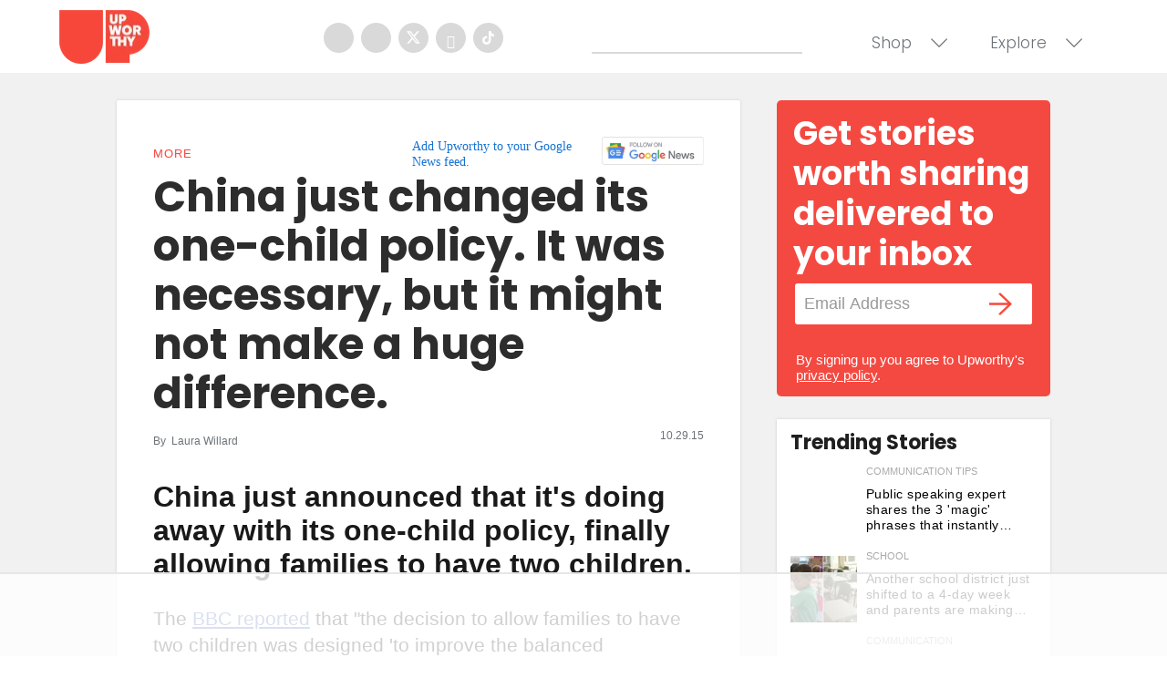

--- FILE ---
content_type: text/html; charset=utf-8
request_url: https://www.upworthy.com/china-just-changed-its-one-child-policy-it-was-necessary-but-it-might-not-make-a-huge-difference-2
body_size: 88356
content:
<!DOCTYPE html><!-- Powered by RebelMouse. https://www.rebelmouse.com --><html lang="en"><head prefix="og: https://ogp.me/ns# article: https://ogp.me/ns/article#"><script type="application/ld+json">{"@context":"https://schema.org","@type":"NewsArticle","articleSection":"More","author":{"@type":"Person","description":"I'm an adoptive mom, a law school grad who has successfully avoided using my education for seven years and counting, a writer, and an editor. I feel strongly about equality, parenting, and not doing math. Come Tweet and Facebook with me.","identifier":"19823729","image":{"@type":"ImageObject","url":"https://www.upworthy.com/res/avatars/default"},"name":"Laura Willard","url":"https://www.upworthy.com/u/laura-willard"},"dateModified":"2021-12-17T06:33:16Z","datePublished":"2015-10-29T23:24:56Z","description":"China just announced that it's doing away with its one-child policy, finally allowing families to have two children. The BBC reported that \"the decision to allow families to have two children was designed 'to improve the balanced development of population' and to deal with an aging population, accor...","headline":"China just changed its one-child policy. It was necessary, but it might not make a huge difference.","image":[{"@type":"ImageObject","height":600,"url":"https://assets.rebelmouse.io/eyJhbGciOiJIUzI1NiIsInR5cCI6IkpXVCJ9.eyJpbWFnZSI6Imh0dHBzOi8vYXNzZXRzLnJibC5tcy8xOTU3NjMwMC9vcmlnaW4ucG5nIiwiZXhwaXJlc19hdCI6MTgxMDQzNDg5MH0.4dFJ2m7nYqqHdKEWRbd5MojVjv55wcUy0PfMAkOR514/img.png?width=210","width":1200}],"keywords":["democracy","humanity and culture","citizenship democracy","international","parenting and children"],"mainEntityOfPage":{"@id":"https://www.upworthy.com/china-just-changed-its-one-child-policy-it-was-necessary-but-it-might-not-make-a-huge-difference-2","@type":"WebPage"},"publisher":{"@type":"Organization","logo":{"@type":"ImageObject","url":"https://assets.rebelmouse.io/eyJhbGciOiJIUzI1NiIsInR5cCI6IkpXVCJ9.eyJpbWFnZSI6Imh0dHBzOi8vYXNzZXRzLnJibC5tcy8xOTU3NjMwMC9vcmlnaW4ucG5nIiwiZXhwaXJlc19hdCI6MTgxMDQzNDg5MH0.4dFJ2m7nYqqHdKEWRbd5MojVjv55wcUy0PfMAkOR514/img.png?width=210"},"name":"Upworthy"},"url":"https://www.upworthy.com/china-just-changed-its-one-child-policy-it-was-necessary-but-it-might-not-make-a-huge-difference-2"}</script><meta charset="utf-8"/><script defer="defer" src="https://www.googleoptimize.com/optimize.js?id=GTM-NTKQVK9"></script><link rel="preload" as="font" href="https://fonts.gstatic.com/s/poppins/v19/pxiByp8kv8JHgFVrLCz7Z1xlFQ.woff2" type="font/woff2" crossorigin=""/><link rel="preload" as="font" href="https://fonts.gstatic.com/s/poppins/v20/pxiByp8kv8JHgFVrLDz8Z1xlFQ.woff2" type="font/woff2" crossorigin=""/><link rel="preload" as="font" href="https://fonts.gstatic.com/s/poppins/v21/pxiByp8kv8JHgFVrLGT9Z1xlFQ.woff2" type="font/woff2" crossorigin=""/><link rel="canonical" href="https://www.upworthy.com/china-just-changed-its-one-child-policy-it-was-necessary-but-it-might-not-make-a-huge-difference-2"/><meta property="fb:app_id" content="122204924841048"/><meta name="twitter:site" content="@"/><meta name="twitter:site:id" content=""/><meta property="og:type" content="article"/><meta property="article:section" content="More"/><meta property="og:url" content="https://www.upworthy.com/china-just-changed-its-one-child-policy-it-was-necessary-but-it-might-not-make-a-huge-difference-2"/><meta property="og:site_name" content="Upworthy"/><meta property="og:image" content="https://assets.rebelmouse.io/eyJhbGciOiJIUzI1NiIsInR5cCI6IkpXVCJ9.eyJpbWFnZSI6Imh0dHBzOi8vYXNzZXRzLnJibC5tcy8xOTU3NjMwMC9vcmlnaW4ucG5nIiwiZXhwaXJlc19hdCI6MTgxMDQzNDg5MH0.4dFJ2m7nYqqHdKEWRbd5MojVjv55wcUy0PfMAkOR514/img.png?width=210"/><meta property="og:image:width" content="1200"/><meta property="og:image:height" content="600"/><meta property="og:title" content="China just changed its one-child policy. It was necessary, but it might not make a huge difference."/><meta property="og:description" content="China just announced that it&#39;s doing away with its one-child policy, finally allowing families to have two children. The BBC reported that &quot;the decision to allow families to have two children was designed &#39;to improve the balanced development of population&#39; and to deal with an aging population, accor..."/><meta name="description" content="China just announced that it&#39;s doing away with its one-child policy, finally allowing families to have two children. The BBC reported that &quot;the decision to allow families to have two children was designed &#39;to improve the balanced development of population&#39; and to deal with an aging population, accor..."/><meta name="keywords" content="democracy, humanity and culture, citizenship democracy, international, parenting and children"/><meta property="article:publisher" content="354522044588660"/><meta name="referrer" content="always"/><meta name="twitter:card" content="summary"/><link rel="preconnect" href="https://assets.rebelmouse.io/" crossorigin="anonymous"/><link rel="preconnect" href="https://user-stats.rbl.ms/" crossorigin="anonymous"/><link rel="preconnect" href="https://pages-stats.rbl.ms/" crossorigin="anonymous"/><!--link rel="preload" href="https://static.rbl.ms/static/fonts/fontawesome/fontawesome-mini.woff" as="font" type="font/woff2" crossorigin--><script type="text/javascript" class="rm-i-script">navigator.userAgent.includes("Chrome")&&function(e,t,n,r,i,o,a,u,c,s,p,l,f,v,d){var m,h,g,y,E=["click","contextmenu","dblclick","gotpointercapture","keydown","keypress","keyup","lostpointercapture","mousedown","mouseup","pointercancel","pointerdown","pointerenter","pointerleave","pointerover","pointerup","touchcancel","touchend","touchstart"],w=["scroll","wheel","mousemove","pointermove","touchmove"],P=new c,I=new c,L=new c,T="_rmStopped",S="rmInpZillaSafe",k="_rmImmediatelyStopped",_=e.setTimeout,b=e.clearTimeout,A=a.prototype,B=s&&"scheduling"in s&&"isInputPending"in s.scheduling;function C(e){return e&&e.canceled?Promise.resolve():(t=(e||{}).space||0,new Promise((function(e){t>0?_(e,0):d(e)}))).then((function(){if(B&&s.scheduling.isInputPending({includeContinuous:!0}))return C(e)}));var t}function Z(e){return e&&(e instanceof n||"function"==typeof e)}function x(e){return e&&"handleEvent"in e}function H(e){return"dataset"in e&&e.dataset.inpZillaSkip}function M(e,t,n,r,i,o){if(!(n[k]||r===u&&n[T]&&t!==n.target)){var a,c={get:(a={target:i,currentTarget:o},function(e,t,n){if(t in a)return a[t];var r=p.get(e,t);return Z(r)?function(){return p.apply(r,e,arguments)}:r}),set:p.set},s=new Proxy(n,c);try{x(e)?e.handleEvent.call(e,s):e.call(t,s)}catch(e){v(e)}}}function O(e){return function(t){var n=this,r=t.eventPhase,i=t.currentTarget,o=t.target;if(H(n))M(e,n,t,r,o,i);else{var a={canceled:!1,space:50};L.has(e)&&(L.get(e).canceled=!0),L.set(e,a),C(a).then((function(){a.canceled||(L.delete(e),M(e,n,t,r,o,i))}))}}}function j(e){return f.length>0&&e instanceof r&&e.dataset}function q(e){var t=!!f.some((function(t){return e.closest(t)}));e.dataset[S]=t?1:0}function F(e){return!!j(e)&&(S in e.dataset||q(e),1==e.dataset[S])}function G(e,t){var n=function(e,t){return!function(e,t){return!function(e){return e&&e.passive}(t)&&function(e){var t=e;return x(e)&&(t=e.handleEvent),!!(t&&t.length>0)}(e)}(e,t)}(e,t);return function(t){var r=this,i=t.eventPhase,o=t.currentTarget,u=t.target,c=t.timeStamp,s=new a("rm").timeStamp-c;function p(){M(e,r,t,i,u,o)}var l=!t.cancelable,f=!H(r),v=s>=20||n||l||function(e){return F(e.target)||F(e.currentTarget)}(t);f&&v?C().then(p):p()}}function N(e,t,n,r){if(!e.has(t)){var i=n(t,r);e.set(t,i)}return e.get(t)}function R(e){E.forEach((function(t){var n="on"+t;Object.defineProperty(e,n,{set:function(e){var n=this,r="__rmInpOn"+t;n[r]&&n.removeEventListener(t,n[r],{passive:!0}),n[r]=e,n.addEventListener(t,e,{passive:!0})}})}))}function U(e,t){return function(){this[e]=!0,t.apply(this,arguments)}}function z(){return!0}e.addEventListener("pointerup",z,{passive:!0}),e.addEventListener("pointerdown",z,{passive:!0}),(m=i.prototype).addEventListener=(h=m.addEventListener,function(t,n,r){var i=this||e;j(i)&&q(i);var o=n;n&&(o=w.includes(t)?N(I,n,O,r):N(P,n,G,r));var a=l.from(arguments);return a[1]=o,h.apply(i,a)}),m.removeEventListener=function(t){return function(n,r){var i,o=this||e,a=r;r&&(w.includes(n)&&I.has(r)?i=I:P.has(r)&&(i=P),i&&(a=i.get(r),i.delete(r)));var u=l.from(arguments);return u[1]=a,t.apply(o,u)}}(m.removeEventListener),R(e),R(t),R(o.prototype),g=A.stopPropagation,y=A.stopImmediatePropagation,A.stopPropagation=U(T,g),A.stopImmediatePropagation=U(k,y),function(){var t=new c;function n(e){return t.has(e)&&t.set(e,!0),b(e)}e.setTimeout=function(n,r){var i=this,o=l.from(arguments).splice(2);if(!Z(n))return _.apply(e,arguments);function a(){t.get(u)||n.apply(i,o),t.delete(u)}var u=_((function(){C().then(a).catch(v)}),r);return t.set(u,!1),u},e.setInterval=function(e,n){var r=this,i=l.from(arguments).splice(2);function o(){t.get(c)||e.apply(r,i)}function a(){return _(u,n)}function u(){t.get(c)?t.delete(c):C().then(o).catch(v).finally(a)}var c=a();return t.set(c,!1),c},e.clearInterval=n,e.clearTimeout=n}()}(window,document,Function,Element,EventTarget,HTMLElement,Event,Event.BUBBLING_PHASE,Map,navigator,Reflect,Array,window._rmInpZillaSafeSelectorList||[],console.error,requestIdleCallback);</script><script class="rm-i-script">window.REBELMOUSE_BOOTSTRAP_DATA = {"isUserLoggedIn": false, "site": {"id": 19596302, "isCommunitySite": false}, "runner": {"id": 19596302}, "post": {"id": 2637340875, "sections": [0, 404353026], "shareUrl": "https%3A%2F%2Fwww.upworthy.com%2Fchina-just-changed-its-one-child-policy-it-was-necessary-but-it-might-not-make-a-huge-difference-2", "status": 0, "tags": ["democracy", "humanity and culture", "citizenship democracy", "international", "parenting and children"]}, "path": "/china-just-changed-its-one-child-policy-it-was-necessary-but-it-might-not-make-a-huge-difference-2", "pathParams": {"slug": "china-just-changed-its-one-child-policy-it-was-necessary-but-it-might-not-make-a-huge-difference-2"}, "resourceId": "pp_2637340875", "fbId": "122204924841048", "fbAppVersion": "v2.5", "clientGaId": "UA-30098361-1", "messageBusUri": "wss://messages.rebelmouse.io", "section": {"id": null}, "tag": {"slug": null, "isSection": false}, "fullBootstrapUrl": "/res/bootstrap/data.js?site_id=19596302\u0026resource_id=pp_2637340875\u0026path_params=%7B%22slug%22%3A%22china-just-changed-its-one-child-policy-it-was-necessary-but-it-might-not-make-a-huge-difference-2%22%7D\u0026override_device=desktop\u0026post_id=2637340875", "whitelabel_menu": {}, "useRiver": false, "engine": {"recaptchaSiteKey": null, "lazyLoadShortcodeImages": true, "backButtonGoToPage": true, "changeParticleUrlScroll": false, "countKeepReadingAsPageview": false, "defaultVideoPlayer": "", "theoPlayerLibraryLocation": "", "trackPageViewOnParticleUrlScroll": false, "webVitalsSampleRate": 100, "overrideDevicePixelRatio": null, "image_quality_level": 50, "sendEventsToCurrentDomain": false, "enableLoggedOutUserTracking": false, "useSmartLinks2": true}};
    </script><script class="rm-i-script">window.REBELMOUSE_BASE_ASSETS_URL = "https://www.upworthy.com/static/dist/social-ux/";
        window.REBELMOUSE_BASE_SSL_DOMAIN = "https://www.upworthy.com";
        window.REBELMOUSE_TASKS_QUEUE = [];
        window.REBELMOUSE_LOW_TASKS_QUEUE = [];
        window.REBELMOUSE_LOWEST_TASKS_QUEUE = [];
        window.REBELMOUSE_ACTIVE_TASKS_QUEUE = [];
        window.REBELMOUSE_STDLIB = {};
        window.RM_OVERRIDES = {};
        window.RM_AD_LOADER = [];
    </script><script src="https://www.upworthy.com/static/dist/social-ux/main.36c3749fa49db81ecd4f.bundle.mjs" class="rm-i-script" type="module" async="async" data-js-app="true" data-src-host="https://www.upworthy.com" data-src-file="main.mjs"></script><script src="https://www.upworthy.com/static/dist/social-ux/main.d0b30db35abc6251a38d.bundle.js" class="rm-i-script" nomodule="nomodule" defer="defer" data-js-app="true" data-src-host="https://www.upworthy.com" data-src-file="main.js"></script><script src="https://www.upworthy.com/static/dist/social-ux/runtime.5f2854bedb02943ff2a5.bundle.mjs" class="rm-i-script" type="module" async="async" data-js-app="true" data-src-host="https://www.upworthy.com" data-src-file="runtime.mjs"></script><script src="https://www.upworthy.com/static/dist/social-ux/runtime.5fe7c9a46d72403f8fd3.bundle.js" class="rm-i-script" nomodule="nomodule" defer="defer" data-js-app="true" data-src-host="https://www.upworthy.com" data-src-file="runtime.js"></script><!-- we collected enough need to fix it first before turn in back on--><!--script src="//cdn.ravenjs.com/3.16.0/raven.min.js" crossorigin="anonymous"></script--><!--script type="text/javascript">
        Raven.config('https://6b64f5cc8af542cbb920e0238864390a@sentry.io/147999').install();
    </script--><link rel="manifest" href="/manifest.json"/><meta name="theme-color" content="#647187"/><script class="rm-i-script">
        if ('serviceWorker' in navigator) {
          window.addEventListener('load', function() {
            navigator.serviceWorker.register('/sw.js').then(function(registration) {
              console.log('ServiceWorker registration successful with scope: ', registration.scope);
            }, function(err) {
              console.log('ServiceWorker registration failed: ', err);
            });
          });
        } else {
          console.log('ServiceWorker not enabled');
        }
    </script><script class="rm-i-script">
        // fallback error prone google tag setup
        var googletag = googletag || {};
        googletag.cmd = googletag.cmd || [];
    </script><meta http-equiv="X-UA-Compatible" content="IE=edge"/><link rel="alternate" type="application/rss+xml" title="Upworthy" href="/feeds/more.rss"/><meta name="viewport" content="width=device-width,initial-scale=1,minimum-scale=1.0"/><!-- TODO: move the default value from here --><title>China just changed its one-child policy. It was necessary, but it might not make a huge difference. - Upworthy</title><style class="rm-i-styles">
        article,aside,details,figcaption,figure,footer,header,hgroup,nav,section{display:block;}audio,canvas,video{display:inline-block;}audio:not([controls]){display:none;}[hidden]{display:none;}html{font-size:100%;-webkit-text-size-adjust:100%;-ms-text-size-adjust:100%;}body{margin:0;font-size:1em;line-height:1.4;}body,button,input,select,textarea{font-family:Tahoma,sans-serif;color:#5A5858;}::-moz-selection{background:#145A7C;color:#fff;text-shadow:none;}::selection{background:#145A7C;color:#fff;text-shadow:none;}:focus{outline:5px auto #2684b1;}a:hover,a:active{outline:0;}abbr[title]{border-bottom:1px dotted;}b,strong{font-weight:bold;}blockquote{margin:1em 40px;}dfn{font-style:italic;}hr{display:block;height:1px;border:0;border-top:1px solid #ccc;margin:1em 0;padding:0;}ins{background:#ff9;color:#000;text-decoration:none;}mark{background:#ff0;color:#000;font-style:italic;font-weight:bold;}pre,code,kbd,samp{font-family:monospace,serif;_font-family:'courier new',monospace;font-size:1em;}pre{white-space:pre;white-space:pre-wrap;word-wrap:break-word;}q{quotes:none;}q:before,q:after{content:"";content:none;}small{font-size:85%;}sub,sup{font-size:75%;line-height:0;position:relative;vertical-align:baseline;}sup{top:-0.5em;}sub{bottom:-0.25em;}ul,ol{margin:1em 0;padding:0 0 0 40px;}dd{margin:0 0 0 40px;}nav ul,nav ol{list-style:none;list-style-image:none;margin:0;padding:0;}img{border:0;-ms-interpolation-mode:bicubic;vertical-align:middle;}svg:not(:root){overflow:hidden;}figure{margin:0;}form{margin:0;}fieldset{border:0;margin:0;padding:0;}label{cursor:pointer;}legend{border:0;padding:0;}button,input{line-height:normal;}button,input[type="button"],input[type="reset"],input[type="submit"]{cursor:pointer;-webkit-appearance:button;}input[type="checkbox"],input[type="radio"]{box-sizing:border-box;padding:0;}input[type="search"]{-webkit-appearance:textfield;box-sizing:content-box;}input[type="search"]::-webkit-search-decoration{-webkit-appearance:none;}button::-moz-focus-inner,input::-moz-focus-inner{border:0;padding:0;}textarea{overflow:auto;vertical-align:top;resize:vertical;}input:invalid,textarea:invalid{background-color:#fccfcc;}table{border-collapse:collapse;border-spacing:0;}td{vertical-align:top;}.ir{display:block;border:0;text-indent:-999em;overflow:hidden;background-color:transparent;background-repeat:no-repeat;text-align:left;direction:ltr;}.ir br{display:none;}.hidden{display:none !important;visibility:hidden;}.visuallyhidden{border:0;clip:rect(0 0 0 0);height:1px;margin:-1px;overflow:hidden;padding:0;position:absolute;width:1px;}.visuallyhidden.focusable:active,.visuallyhidden.focusable:focus{clip:auto;height:auto;margin:0;overflow:visible;position:static;width:auto;}.invisible{visibility:hidden;}.clearfix:before,.clearfix:after{content:"";display:table;}.clearfix:after{clear:both;}.clearfix{zoom:1;}.zindex20{z-index:20;}.zindex30{z-index:30;}.zindex40{z-index:40;}.zindex50{z-index:50;}html{font-size:11px;font-family:Helvetica;line-height:1.4;color:#1f1f1f;font-weight:normal;}body,button,input,select,textarea{font-family:Helvetica;color:#1f1f1f;}.col,body{font-size:1.6rem;line-height:1.4;}a{color:rgba(66, 103, 178, 1);text-decoration:none;}a:hover{color:rgba(31, 31, 31, 1);text-decoration:none;}.with-primary-color{color:rgba(66, 103, 178, 1);}.with-primary-color:hover{color:rgba(31, 31, 31, 1);}.js-tab,.js-keep-reading,.js-toggle{cursor:pointer;}.noselect{-webkit-touch-callout:none;-webkit-user-select:none;-khtml-user-select:none;-moz-user-select:none;-ms-user-select:none;user-select:none;}.tabs__tab{display:inline-block;padding:10px;}.tabs__tab-content{display:none;}.tabs__tab-content.active{display:block;}button:focus,input[type="text"],input[type="email"]{outline:0;}audio,canvas,iframe,img,svg,video{vertical-align:middle;max-width:100%;}textarea{resize:vertical;}.main{background-color:#f5f5f6;position:relative;overflow:hidden;}.valign-wrapper{display:-webkit-flex;display:-ms-flexbox;display:flex;-webkit-align-items:center;-ms-flex-align:center;align-items:center;}.valign-wrapper .valign{display:block;}#notification{position:fixed;}.article-module__controls-placeholder{position:absolute;}.display-block{display:block;}.cover-all{position:absolute;width:100%;height:100%;}.full-width{width:100%;}.fa{font-family:FontAwesome,"fontawesome-mini" !important;}.fa.fa-instagram{font-size:1.15em;}.fa-googleplus:before{content:"\f0d5";}.post-partial,.overflow-visible{overflow:visible !important;}.attribute-data{margin:0 10px 10px 0;padding:5px 10px;background-color:rgba(66, 103, 178, 1);color:white;border-radius:3px;margin-bottom:10px;display:inline-block;}.attribute-data[value=""]{display:none;}.badge{display:inline-block;overflow:hidden;}.badge-image{border-radius:100%;}.js-expandable.expanded .js-expand,.js-expandable:not(.expanded) .js-contract{display:none;}.js-scroll-trigger{display:block;width:100%;}.sticky-target:not(.legacy){position:fixed;opacity:0;top:0;will-change:transform;transform:translate3d(0px,0px,0px);}.sticky-target.legacy{position:relative;}.sticky-target.legacy.sticky-active{position:fixed;}.color-inherit:hover,.color-inherit{color:inherit;}.js-appear-on-expand{transition:all 350ms;height:0;overflow:hidden;opacity:0;}.content-container{display:none;}.expanded .content-container{display:block;}.expanded .js-appear-on-expand{opacity:1;height:auto;}.logged-out-user .js-appear-on-expand{height:0;opacity:0;}.h1,.h2{margin:0;padding:0;font-size:1em;font-weight:normal;}.lazyload-placeholder{display:none;position:absolute;text-align:center;background:rgba(0,0,0,0.1);top:0;bottom:0;left:0;right:0;}div[runner-lazy-loading] .lazyload-placeholder,iframe[runner-lazy-loading] + .lazyload-placeholder{display:block;}.abs-pos-center{position:absolute;top:0;bottom:0;left:0;right:0;margin:auto;}.relative{position:relative;}.runner-spinner{position:absolute;top:0;bottom:0;left:0;right:0;margin:auto;width:50px;}.runner-spinner:before{content:"";display:block;padding-top:100%;}.rm-non-critical-loaded .runner-spinner-circular{animation:rotate 2s linear infinite;height:100%;transform-origin:center center;width:100%;position:absolute;top:0;bottom:0;left:0;right:0;margin:auto;}.position-relative{position:relative;}.collection-button{display:inline-block;}.rm-non-critical-loaded .runner-spinner-path{stroke-dasharray:1,200;stroke-dashoffset:0;animation:dash 1.5s ease-in-out infinite,color 6s ease-in-out infinite;stroke-linecap:round;}.pagination-container .pagination-wrapper{display:flex;align-items:center;}.pagination-container .pagination-wrapper a{color:rgba(59,141,242,1);margin:0 5px;}@keyframes rotate{100%{transform:rotate(360deg);}}@keyframes dash{0%{stroke-dasharray:1,200;stroke-dashoffset:0;}50%{stroke-dasharray:89,200;stroke-dashoffset:-35px;}100%{stroke-dasharray:89,200;stroke-dashoffset:-124px;}}@keyframes color{100%,0%{stroke:rgba(255,255,255,1);}40%{stroke:rgba(255,255,255,0.6);}66%{stroke:rgba(255,255,255,0.9);}80%,90%{stroke:rgba(255,255,255,0.7);}}.js-section-loader-feature-container > .slick-list > .slick-track > .slick-slide:not(.slick-active){height:0;visibility:hidden;}.rebellt-item-media-container .instagram-media{margin-left:auto !important;margin-right:auto !important;}.js-hidden-panel{position:fixed;top:0;left:0;right:0;transition:all 300ms;z-index:10;}.js-hidden-panel.active{transform:translate3d(0,-100%,0);}.content{margin-left:auto;margin-right:auto;max-width:1100px;width:90%;}.ad-tag{text-align:center;}.ad-tag__inner{display:inline-block;}.content .ad-tag{margin-left:-5%;margin-right:-5%;}@media (min-width:768px){.content .ad-tag{margin-left:auto;margin-right:auto;}}.user-prefs{display:none;}.no-mb:not(:last-child){margin-bottom:0;}.no-mt:not(:first-child){margin-top:0;}.sm-mt-0:not(:empty):before,.sm-mt-1:not(:empty):before,.sm-mt-2:not(:empty):before,.sm-mb-0:not(:empty):after,.sm-mb-1:not(:empty):after,.sm-mb-2:not(:empty):after,.md-mt-0:not(:empty):before,.md-mt-1:not(:empty):before,.md-mt-2:not(:empty):before,.md-mb-0:not(:empty):after,.md-mb-1:not(:empty):after,.md-mb-2:not(:empty):after,.lg-mt-0:not(:empty):before,.lg-mt-1:not(:empty):before,.lg-mt-2:not(:empty):before,.lg-mb-0:not(:empty):after,.lg-mb-1:not(:empty):after,.lg-mb-2:not(:empty):after{content:'';display:block;overflow:hidden;}.sm-mt-0:not(:empty):before{margin-bottom:0;}.sm-mt-0 > *{margin-top:0;}.sm-mt-1:not(:empty):before{margin-bottom:-10px;}.sm-mt-1 > *{margin-top:10px;}.sm-mt-2:not(:empty):before{margin-bottom:-20px;}.sm-mt-2 > *{margin-top:20px;}.sm-mb-0:not(:empty):after{margin-top:0;}.sm-mb-0 > *{margin-bottom:0;}.sm-mb-1:not(:empty):after{margin-top:-10px;}.sm-mb-1 > *{margin-bottom:10px;}.sm-mb-2:not(:empty):after{margin-top:-20px;}.sm-mb-2 > *{margin-bottom:20px;}@media (min-width:768px){.md-mt-0:not(:empty):before{margin-bottom:0;}.md-mt-0 > *{margin-top:0;}.md-mt-1:not(:empty):before{margin-bottom:-10px;}.md-mt-1 > *{margin-top:10px;}.md-mt-2:not(:empty):before{margin-bottom:-20px;}.md-mt-2 > *{margin-top:20px;}.md-mb-0:not(:empty):after{margin-top:0;}.md-mb-0 > *{margin-bottom:0;}.md-mb-1:not(:empty):after{margin-top:-10px;}.md-mb-1 > *{margin-bottom:10px;}.md-mb-2:not(:empty):after{margin-top:-20px;}.md-mb-2 > *{margin-bottom:20px;}}@media (min-width:1024px){.lg-mt-0:not(:empty):before{margin-bottom:0;}.lg-mt-0 > *{margin-top:0;}.lg-mt-1:not(:empty):before{margin-bottom:-10px;}.lg-mt-1 > *{margin-top:10px;}.lg-mt-2:not(:empty):before{margin-bottom:-20px;}.lg-mt-2 > *{margin-top:20px;}.lg-mb-0:not(:empty):after{margin-top:0;}.lg-mb-0 > *{margin-bottom:0;}.lg-mb-1:not(:empty):after{margin-top:-10px;}.lg-mb-1 > *{margin-bottom:10px;}.lg-mb-2:not(:empty):after{margin-top:-20px;}.lg-mb-2 > *{margin-bottom:20px;}}.sm-cp-0{padding:0;}.sm-cp-1{padding:10px;}.sm-cp-2{padding:20px;}@media (min-width:768px){.md-cp-0{padding:0;}.md-cp-1{padding:10px;}.md-cp-2{padding:20px;}}@media (min-width:1024px){.lg-cp-0{padding:0;}.lg-cp-1{padding:10px;}.lg-cp-2{padding:20px;}}.mb-2 > *{margin-bottom:20px;}.mb-2 > :last-child{margin-bottom:0;}.v-sep > *{margin-bottom:20px;}@media (min-width:768px){.v-sep > *{margin-bottom:40px;}}.v-sep > *:last-child{margin-bottom:0;}@media only screen and (max-width:767px){.hide-mobile{display:none !important;}}@media only screen and (max-width:1023px){.hide-tablet-and-mobile{display:none !important;}}@media only screen and (min-width:768px){.hide-tablet-and-desktop{display:none !important;}}@media only screen and (min-width:768px) and (max-width:1023px){.hide-tablet{display:none !important;}}@media only screen and (min-width:1024px){.hide-desktop{display:none !important;}}.row.px10{margin-left:-10px;margin-right:-10px;}.row.px10 > .col{padding-left:10px;padding-right:10px;}.row.px20{margin-left:-20px;margin-right:-20px;}.row.px20 > .col{padding-left:20px;padding-right:20px;}.row{margin-left:auto;margin-right:auto;overflow:hidden;}.row:after{content:'';display:table;clear:both;}.row:not(:empty){margin-bottom:-20px;}.col{margin-bottom:20px;}@media (min-width:768px){.col{margin-bottom:40px;}.row:not(:empty){margin-bottom:-40px;}}.row .col{float:left;box-sizing:border-box;}.row .col.pull-right{float:right;}.row .col.s1{width:8.3333333333%;}.row .col.s2{width:16.6666666667%;}.row .col.s3{width:25%;}.row .col.s4{width:33.3333333333%;}.row .col.s5{width:41.6666666667%;}.row .col.s6{width:50%;}.row .col.s7{width:58.3333333333%;}.row .col.s8{width:66.6666666667%;}.row .col.s9{width:75%;}.row .col.s10{width:83.3333333333%;}.row .col.s11{width:91.6666666667%;}.row .col.s12{width:100%;}@media only screen and (min-width:768px){.row .col.m1{width:8.3333333333%;}.row .col.m2{width:16.6666666667%;}.row .col.m3{width:25%;}.row .col.m4{width:33.3333333333%;}.row .col.m5{width:41.6666666667%;}.row .col.m6{width:50%;}.row .col.m7{width:58.3333333333%;}.row .col.m8{width:66.6666666667%;}.row .col.m9{width:75%;}.row .col.m10{width:83.3333333333%;}.row .col.m11{width:91.6666666667%;}.row .col.m12{width:100%;}}@media only screen and (min-width:1024px){.row .col.l1{width:8.3333333333%;}.row .col.l2{width:16.6666666667%;}.row .col.l3{width:25%;}.row .col.l4{width:33.3333333333%;}.row .col.l5{width:41.6666666667%;}.row .col.l6{width:50%;}.row .col.l7{width:58.3333333333%;}.row .col.l8{width:66.6666666667%;}.row .col.l9{width:75%;}.row .col.l10{width:83.3333333333%;}.row .col.l11{width:91.6666666667%;}.row .col.l12{width:100%;}}.widget{position:relative;box-sizing:border-box;}.widget:hover .widget__headline a{color:rgba(31, 31, 31, 1);}.widget__headline{font-family:Helvetica;color:#1f1f1f;cursor:pointer;}.widget__headline-text{font-family:inherit;color:inherit;word-break:break-word;}.widget__section-text{display:block;}.image,.widget__image{background-position:center;background-repeat:no-repeat;background-size:cover;display:block;z-index:0;}.widget__play{position:absolute;width:100%;height:100%;text-align:center;}.rm-widget-image-holder{position:relative;}.rm-video-holder{position:absolute;width:100%;height:100%;top:0;left:0;}.rm-zindex-hidden{display:none;z-index:-1;}.rm-widget-image-holder .widget__play{top:0;left:0;}.image.no-image{background-color:#e4e4e4;}.widget__video{position:relative;}.widget__video .rm-scrop-spacer{padding-bottom:56.25%;}.widget__video.rm-video-tiktok{max-width:605px;}.widget__video video,.widget__video iframe{position:absolute;top:0;left:0;height:100%;}.widget__product-vendor{font-size:1.5em;line-height:1.5;margin:25px 0;}.widget__product-buy-link{margin:15px 0;}.widget__product-buy-link-btn{background-color:#000;color:#fff;display:inline-block;font-size:1.6rem;line-height:1em;padding:1.25rem;font-weight:700;}.widget__product-buy-btn:hover{color:#fff;}.widget__product-price{font-size:1.5em;line-height:1.5;margin:25px 0;}.widget__product-compare-at-price{text-decoration:line-through;}.rebellt-item.is--mobile,.rebellt-item.is--tablet{margin-bottom:0.85em;}.rebellt-item.show_columns_on_mobile.col2,.rebellt-item.show_columns_on_mobile.col3{display:inline-block;vertical-align:top;}.rebellt-item.show_columns_on_mobile.col2{width:48%;}.rebellt-item.show_columns_on_mobile.col3{width:32%;}@media only screen and (min-width:768px){.rebellt-item.col2:not(.show_columns_on_mobile),.rebellt-item.col3:not(.show_columns_on_mobile){display:inline-block;vertical-align:top;}.rebellt-item.col2:not(.show_columns_on_mobile){width:48%;}.rebellt-item.col3:not(.show_columns_on_mobile){width:32%;}}.rebellt-item.parallax{background-size:cover;background-attachment:fixed;position:relative;left:calc(-50vw + 50%);width:100vw;min-height:100vh;padding:0 20%;box-sizing:border-box;max-width:inherit;text-align:center;z-index:3;}.rebellt-item.parallax.is--mobile{background-position:center;margin-bottom:0;padding:0 15%;}.rebellt-item.parallax.has-description:before,.rebellt-item.parallax.has-description:after{content:"";display:block;padding-bottom:100%;}.rebellt-item.parallax.has-description.is--mobile:before,.rebellt-item.parallax.has-description.is--mobile:after{padding-bottom:90vh;}.rebellt-item.parallax h3,.rebellt-item.parallax p{color:white;text-shadow:1px 0 #000;}.rebellt-item.parallax.is--mobile p{font-size:18px;font-weight:400;}.rebellt-ecommerce h3{font-size:1.8em;margin-bottom:15px;}.rebellt-ecommerce--vendor{font-size:1.5em;line-height:1.5;margin:25px 0;}.rebellt-ecommerce--price{font-size:1.5em;line-height:1.5;margin:25px 0;}.rebellt-ecommerce--compare-at-price{text-decoration:line-through;}.rebellt-ecommerce--buy{margin:15px 0;}.rebellt-ecommerce--btn{background-color:#000;color:#fff;display:inline-block;font-size:1.6rem;line-height:1em;padding:1.25rem;font-weight:700;}.rebellt-ecommerce--btn:hover{color:#fff;}.rebelbar.skin-simple{height:50px;line-height:50px;color:#1f1f1f;font-size:1.2rem;border-left:none;border-right:none;background-color:#fff;}.rebelbar.skin-simple .rebelbar__inner{position:relative;height:100%;margin:0 auto;padding:0 20px;max-width:1300px;}.rebelbar.skin-simple .logo{float:left;}.rebelbar.skin-simple .logo__image{max-height:50px;max-width:190px;}.rebelbar--fake.skin-simple{position:relative;border-color:#fff;}.rebelbar--fixed.skin-simple{position:absolute;width:100%;z-index:3;}.with-fixed-header .rebelbar--fixed.skin-simple{position:fixed;top:0;}.rebelbar.skin-simple .rebelbar__menu-toggle{position:relative;cursor:pointer;float:left;text-align:center;font-size:0;width:50px;margin-left:-15px;height:100%;color:#1f1f1f;}.rebelbar.skin-simple i{vertical-align:middle;display:inline-block;font-size:20px;}.rebelbar.skin-simple .rebelbar__menu-toggle:hover{color:rgba(31, 31, 31, 1);}.rebelbar.skin-simple .rebelbar__section-links{display:none;padding:0 100px 0 40px;overflow:hidden;height:100%;}.rebelbar.skin-simple .rebelbar__section-list{margin:0 -15px;height:100%;}.rebelbar.skin-simple .rebelbar__section-links li{display:inline-block;padding:0 15px;text-align:left;}.rebelbar.skin-simple .rebelbar__section-link{color:#1f1f1f;display:block;font-size:1.8rem;font-weight:400;text-decoration:none;}.rebelbar.skin-simple .rebelbar__section-link:hover{color:rgba(31, 31, 31, 1);}.rebelbar.skin-simple .rebelbar__sharebar.sharebar{display:none;}.rebelbar.skin-simple .rebelbar__section-list.js--active .rebelbar__more-sections-button{visibility:visible;}.rebelbar.skin-simple .rebelbar__more-sections-button{cursor:pointer;visibility:hidden;}.rebelbar.skin-simple #rebelbar__more-sections{visibility:hidden;position:fixed;line-height:70px;left:0;width:100%;background-color:#1f1f1f;}.rebelbar.skin-simple #rebelbar__more-sections a{color:white;}.rebelbar.skin-simple #rebelbar__more-sections.opened{visibility:visible;}@media only screen and (min-width:768px){.rebelbar.skin-simple .rebelbar__menu-toggle{margin-right:15px;}.rebelbar.skin-simple{height:100px;line-height:100px;font-weight:700;}.rebelbar.skin-simple .logo__image{max-width:350px;max-height:100px;}.rebelbar.skin-simple .rebelbar__inner{padding:0 40px;}.rebelbar.skin-simple .rebelbar__sharebar.sharebar{float:left;margin-top:20px;margin-bottom:20px;padding-left:40px;}}@media (min-width:960px){.rebelbar.skin-simple .rebelbar__section-links{display:block;}.with-floating-shares .rebelbar.skin-simple .search-form{display:none;}.with-floating-shares .rebelbar.skin-simple .rebelbar__sharebar.sharebar{display:block;}.with-floating-shares .rebelbar.skin-simple .rebelbar__section-links{display:none;}}.menu-global{display:none;width:100%;position:fixed;z-index:3;color:white;background-color:#1a1a1a;height:100%;font-size:1.8rem;overflow-y:auto;overflow-x:hidden;line-height:1.6em;}@media (min-width:768px){.menu-global{display:block;max-width:320px;top:0;-webkit-transform:translate(-320px,0);transform:translate(-320px,0);transform:translate3d(-320px,0,0);}.menu-global,.all-content-wrapper{transition:transform .2s cubic-bezier(.2,.3,.25,.9);}}.menu-overlay{position:fixed;top:-100%;left:0;height:0;width:100%;cursor:pointer;visibility:hidden;opacity:0;transition:opacity 200ms;}.menu-opened .menu-overlay{visibility:visible;height:100%;z-index:1;opacity:1;top:0;}@media only screen and (min-width:768px){.menu-opened .menu-overlay{z-index:10;background:rgba(255,255,255,.6);}}@media (min-width:960px){.logged-out-user .rebelbar.skin-simple .menu-overlay{display:none;}}@media (min-width:600px){.rm-resized-container-5{width:5%;}.rm-resized-container-10{width:10%;}.rm-resized-container-15{width:15%;}.rm-resized-container-20{width:20%;}.rm-resized-container-25{width:25%;}.rm-resized-container-30{width:30%;}.rm-resized-container-35{width:35%;}.rm-resized-container-40{width:40%;}.rm-resized-container-45{width:45%;}.rm-resized-container-50{width:50%;}.rm-resized-container-55{width:55%;}.rm-resized-container-60{width:60%;}.rm-resized-container-65{width:65%;}.rm-resized-container-70{width:70%;}.rm-resized-container-75{width:75%;}.rm-resized-container-80{width:80%;}.rm-resized-container-85{width:85%;}.rm-resized-container-90{width:90%;}.rm-resized-container-95{width:95%;}.rm-resized-container-100{width:100%;}}.rm-embed-container{position:relative;}.rm-embed-container.rm-embed-instagram{max-width:540px;}.rm-embed-container.rm-embed-tiktok{max-width:572px;min-height:721px;}.rm-embed-container.rm-embed-tiktok blockquote,.rm-embed-twitter blockquote{all:revert;}.rm-embed-container.rm-embed-tiktok blockquote{margin-left:0;margin-right:0;position:relative;}.rm-embed-container.rm-embed-tiktok blockquote,.rm-embed-container.rm-embed-tiktok blockquote > iframe,.rm-embed-container.rm-embed-tiktok blockquote > section{width:100%;min-height:721px;display:block;}.rm-embed-container.rm-embed-tiktok blockquote > section{position:absolute;top:0;left:0;right:0;bottom:0;display:flex;align-items:center;justify-content:center;flex-direction:column;text-align:center;}.rm-embed-container.rm-embed-tiktok blockquote > section:before{content:"";display:block;width:100%;height:300px;border-radius:8px;}.rm-embed-container > .rm-embed,.rm-embed-container > .rm-embed-holder{position:absolute;top:0;left:0;}.rm-embed-holder{display:block;height:100%;width:100%;display:flex;align-items:center;}.rm-embed-container > .rm-embed-spacer{display:block;}.rm-embed-twitter{max-width:550px;margin-top:10px;margin-bottom:10px;}.rm-embed-twitter blockquote{position:relative;height:100%;width:100%;flex-direction:column;display:flex;align-items:center;justify-content:center;flex-direction:column;text-align:center;}.rm-embed-twitter:not(.rm-off) .twitter-tweet{margin:0 !important;}.logo__image,.image-element__img,.rm-lazyloadable-image{max-width:100%;height:auto;}.logo__image,.image-element__img{width:auto;}@media (max-width:768px){.rm-embed-spacer.rm-embed-spacer-desktop{display:none;}}@media (min-width:768px){.rm-embed-spacer.rm-embed-spacer-mobile{display:none;}}.sharebar{margin:0 -4px;padding:0;font-size:0;line-height:0;}.sharebar a{color:#fff;}.sharebar a:hover{text-decoration:none;color:#fff;}.sharebar .share,.sharebar .share-plus{display:inline-block;margin:0 4px;font-size:14px;font-weight:400;padding:0 10px;width:20px;min-width:20px;height:40px;line-height:38px;text-align:center;vertical-align:middle;border-radius:2px;}.sharebar .share-plus i,.sharebar .share i{display:inline-block;vertical-align:middle;}.sharebar .hide-button{display:none;}.sharebar.enable-panel .hide-button{display:inline-block;}.sharebar.enable-panel .share-plus{display:none;}.sharebar.with-first-button-caption:not(.enable-panel) .share:first-child{width:68px;}.sharebar.with-first-button-caption:not(.enable-panel) .share:first-child:after{content:'Share';padding-left:5px;vertical-align:middle;}.sharebar--fixed{display:none;position:fixed;bottom:0;z-index:1;text-align:center;width:100%;left:0;margin:20px auto;}.with-floating-shares .sharebar--fixed{display:block;}.sharebar.fly_shared:not(.enable-panel) .share:nth-child(5){display:none;}.share-media-panel .share-media-panel-pinit{position:absolute;right:0;bottom:0;background-color:transparent;}.share-media-panel-pinit_share{background-image:url('/static/img/whitelabel/runner/spritesheets/pin-it-sprite.png');background-color:#BD081C;background-position:-1px -17px;border-radius:4px;float:right;height:34px;margin:7px;width:60px;background-size:194px auto;}.share-media-panel-pinit_share:hover{opacity:.9;}@media (min-width:768px){.sharebar .share-plus .fa,.sharebar .share .fa{font-size:22px;}.sharebar .share,.sharebar .share-plus{padding:0 15px;width:30px;min-width:30px;height:60px;line-height:60px;margin:0 4px;font-size:16px;}.sharebar.with-first-button-caption:not(.enable-panel) .share:first-child{width:180px;}.sharebar.with-first-button-caption:not(.enable-panel) .share:first-child:after{content:'Share this story';padding-left:10px;vertical-align:middle;text-transform:uppercase;}.share-media-panel-pinit_share{background-position:-60px -23px;height:45px;margin:10px;width:80px;}}.action-btn{display:block;font-size:1.6rem;color:rgba(66, 103, 178, 1);cursor:pointer;border:2px solid rgba(66, 103, 178, 1);border-color:rgba(66, 103, 178, 1);border-radius:2px;line-height:1em;padding:1.6rem;font-weight:700;text-align:center;}.action-btn:hover{color:rgba(31, 31, 31, 1);border:2px solid rgba(31, 31, 31, 1);border-color:rgba(31, 31, 31, 1);}.section-headline__text{font-size:3rem;font-weight:700;line-height:1;}.section-headline__text{color:#1f1f1f;}@media (min-width:768px){.section-headline__text{font-size:3.6rem;}.content__main .section-headline__text{margin-top:-.3rem;margin-bottom:2rem;}}.module-headline__text{font-size:3rem;font-weight:700;color:#909090;}@media (min-width:768px){.module-headline__text{font-size:3.6rem;}}.search-form{position:absolute;top:0;right:20px;z-index:1;}.search-form__text-input{display:none;height:42px;font-size:1.3rem;background-color:#f4f4f4;border:none;color:#8f8f8f;text-indent:10px;padding:0;width:220px;position:absolute;right:-10px;top:0;bottom:0;margin:auto;}.search-form .search-form__submit{display:none;position:relative;border:none;bottom:2px;background-color:transparent;}.search-form__text-input:focus,.search-form__submit:focus{border:0 none;-webkit-box-shadow:none;-moz-box-shadow:none;box-shadow:none;outline:0 none;}.show-search .search-form__close{position:absolute;display:block;top:0;bottom:0;margin:auto;height:1rem;right:-28px;}.search-form__open{vertical-align:middle;bottom:2px;display:inline-block;position:relative;color:#1f1f1f;font-size:1.9rem;}.show-search .search-form__text-input{display:block;}.show-search .search-form__submit{display:inline-block;vertical-align:middle;padding:0;color:#1f1f1f;font-size:1.9rem;}.search-form__close,.show-search .search-form__open{display:none;}.quick-search{display:block;border-bottom:1px solid #d2d2d2;padding:24px 0 28px;margin-bottom:20px;position:relative;}.quick-search__submit{background-color:transparent;border:0;padding:0;margin:0;position:absolute;zoom:.75;color:#000;}.quick-search__input{background-color:transparent;border:0;padding:0;font-size:1.5rem;font-weight:700;line-height:3em;padding-left:40px;width:100%;box-sizing:border-box;}@media (min-width:768px){.search-form{right:40px;}.quick-search{margin-bottom:40px;padding:0 0 20px;}.quick-search__submit{zoom:1;}.quick-search__input{line-height:2.2em;padding-left:60px;}}.search-widget{position:relative;}.search-widget__input,.search-widget__submit{border:none;padding:0;margin:0;color:#1f1f1f;background:transparent;font-size:inherit;line-height:inherit;}.social-links__link{display:inline-block;padding:12px;line-height:0;width:25px;height:25px;border-radius:50%;margin:0 6px;font-size:1.5em;text-align:center;position:relative;vertical-align:middle;color:white;}.social-links__link:hover{color:white;}.social-links__link > span{position:absolute;top:0;left:0;right:0;bottom:0;margin:auto;height:1em;}.article__body{font-family:Helvetica;}.body-description .horizontal-rule{border-top:2px solid #eee;}.article-content blockquote{border-left:5px solid rgba(66, 103, 178, 1);border-left-color:rgba(66, 103, 178, 1);color:#656565;padding:0 0 0 25px;margin:1em 0 1em 25px;}.article__splash-custom{position:relative;}.body hr{display:none;}.article-content .media-caption{color:#9a9a9a;font-size:1.4rem;line-height:2;}.giphy-image{margin-bottom:0;}.article-body a{word-wrap:break-word;}.article-content .giphy-image__credits-wrapper{margin:0;}.article-content .giphy-image__credits{color:#000;font-size:1rem;}.article-content .image-media,.article-content .giphy-image .media-photo-credit{display:block;}.tags{color:rgba(66, 103, 178, 1);margin:0 -5px;}.tags__item{margin:5px;display:inline-block;}.tags .tags__item{line-height:1;}.slideshow .carousel-control{overflow:hidden;}.shortcode-media .media-caption,.shortcode-media .media-photo-credit{display:block;}@media (min-width:768px){.tags{margin:0 -10px;}.tags__item{margin:10px;}.article-content__comments-wrapper{border-bottom:1px solid #d2d2d2;margin-bottom:20px;padding-bottom:40px;}}.subscription-widget{background:rgba(66, 103, 178, 1);padding:30px;}.subscription-widget .module-headline__text{text-align:center;font-size:2rem;font-weight:400;color:#fff;}.subscription-widget .social-links{margin-left:-10px;margin-right:-10px;text-align:center;font-size:0;}.subscription-widget .social-links__link{display:inline-block;vertical-align:middle;width:39px;height:39px;color:#fff;box-sizing:border-box;border-radius:50%;font-size:20px;margin:0 5px;line-height:35px;background:transparent;border:2px solid #fff;border-color:#fff;}.subscription-widget .social-links__link:hover{color:rgba(31, 31, 31, 1);border-color:rgba(31, 31, 31, 1);background:transparent;}.subscription-widget .social-links__link .fa-instagram{margin:5px 0 0 1px;}.subscription-widget__site-links{margin:30px -5px;text-align:center;font-size:.8em;}.subscription-widget__site-link{padding:0 5px;color:inherit;}.newsletter-element__form{text-align:center;position:relative;max-width:500px;margin-left:auto;margin-right:auto;}.newsletter-element__submit,.newsletter-element__input{border:0;padding:10px;font-size:1.6rem;font-weight:500;height:40px;line-height:20px;margin:0;}.newsletter-element__submit{background:#909090;color:#fff;position:absolute;top:0;right:0;}.newsletter-element__submit:hover{opacity:.9;}.newsletter-element__input{background:#f4f4f4;width:100%;color:#8f8f8f;padding-right:96px;box-sizing:border-box;}.gdpr-cookie-wrapper{position:relative;left:0;right:0;padding:.5em;box-sizing:border-box;}.gdpr-cookie-controls{text-align:right;}.runner-authors-list{margin-top:0;margin-bottom:0;padding-left:0;list-style-type:none;}.runner-authors-author-wrapper{display:flex;flex-direction:row;flex-wrap:nowrap;justify-content:flex-start;align-items:stretch;align-content:stretch;}.runner-authors-avatar-thumb{display:inline-block;border-radius:100%;width:55px;height:55px;background-repeat:no-repeat;background-position:center;background-size:cover;overflow:hidden;}.runner-authors-avatar-thumb img{width:100%;height:100%;display:block;object-fit:cover;border-radius:100%;}.runner-authors-avatar-fallback{display:flex;align-items:center;justify-content:center;width:100%;height:100%;font-size:12px;line-height:1.1;text-align:center;padding:4px;background:#e0e0e0;color:#555;font-weight:600;text-transform:uppercase;border-radius:100%;overflow:hidden;}.runner-authors-author-info{width:calc(100% - 55px);}.runner-author-name-container{padding:0 6px;}.rm-breadcrumb__list{margin:0;padding:0;}.rm-breadcrumb__item{list-style-type:none;display:inline;}.rm-breadcrumb__item:last-child .rm-breadcrumb__separator{display:none;}.rm-breadcrumb__item:last-child .rm-breadcrumb__link,.rm-breadcrumb__link.disabled{pointer-events:none;color:inherit;}.social-tab-i .share-fb:after,.social-tab-i .share-tw:after{content:none;}.share-buttons .social-tab-i a{margin-right:0;}.share-buttons .social-tab-i li{line-height:1px;float:left;}.share-buttons .social-tab-i ul{margin:0;padding:0;list-style:none;}.share-tab-img{max-width:100%;padding:0;margin:0;position:relative;overflow:hidden;display:inline-block;}.share-buttons .social-tab-i{position:absolute;bottom:0;right:0;margin:0;padding:0;z-index:1;list-style-type:none;}.close-share-mobile,.show-share-mobile{background-color:rgba(0,0,0,.75);}.share-buttons .social-tab-i.show-mobile-share-bar .close-share-mobile,.share-buttons .social-tab-i .show-share-mobile,.share-buttons .social-tab-i .share{width:30px;height:30px;line-height:27px;padding:0;text-align:center;display:inline-block;vertical-align:middle;}.share-buttons .social-tab-i.show-mobile-share-bar .show-share-mobile,.share-buttons .social-tab-i .close-share-mobile{display:none;}.share-buttons .social-tab-i .icons-share{vertical-align:middle;display:inline-block;font:normal normal normal 14px/1 FontAwesome;color:white;}.social-tab-i .icons-share.fb:before{content:'\f09a';}.social-tab-i .icons-share.tw:before{content:'\f099';}.social-tab-i .icons-share.pt:before{content:'\f231';}.social-tab-i .icons-share.tl:before{content:'\f173';}.social-tab-i .icons-share.em:before{content:'\f0e0';}.social-tab-i .icons-share.sprite-shares-close:before{content:'\f00d';}.social-tab-i .icons-share.sprite-shares-share:before{content:'\f1e0';}@media only screen and (max-width:768px){.share-tab-img .social-tab-i{display:block;}.share-buttons .social-tab-i .share{display:none;}.share-buttons .social-tab-i.show-mobile-share-bar .share{display:block;}.social-tab-i li{float:left;}}@media only screen and (min-width:769px){.social-tab-i .close-share-mobile,.social-tab-i .show-share-mobile{display:none !important;}.share-tab-img .social-tab-i{display:none;}.share-tab-img:hover .social-tab-i{display:block;}.share-buttons .social-tab-i .share{width:51px;height:51px;line-height:47px;}.share-buttons .social-tab-i{margin:5px 0 0 5px;top:0;left:0;bottom:auto;right:auto;display:none;}.share-buttons .social-tab-i .share{display:block;}}.accesibility-hidden{border:0;clip:rect(1px 1px 1px 1px);clip:rect(1px,1px,1px,1px);height:1px;margin:-1px;overflow:hidden;padding:0;position:absolute;width:1px;background:#000;color:#fff;}body:not(.rm-non-critical-loaded) .follow-button{display:none;}.posts-custom .posts-wrapper:after{content:"";display:block;margin-bottom:-20px;}.posts-custom .widget{margin-bottom:20px;width:100%;}.posts-custom .widget__headline,.posts-custom .social-date{display:block;}.posts-custom .social-date{color:#a4a2a0;font-size:1.4rem;}.posts-custom[data-attr-layout_headline] .widget{vertical-align:top;}.posts-custom[data-attr-layout_headline="top"] .widget{vertical-align:bottom;}.posts-custom .posts-wrapper{margin-left:0;margin-right:0;font-size:0;line-height:0;}.posts-custom .widget{display:inline-block;}.posts-custom article{margin:0;box-sizing:border-box;font-size:1.6rem;line-height:1.4;}.posts-custom[data-attr-layout_columns="2"] article,.posts-custom[data-attr-layout_columns="3"] article,.posts-custom[data-attr-layout_columns="4"] article{margin:0 10px;}.posts-custom[data-attr-layout_columns="2"] .posts-wrapper,.posts-custom[data-attr-layout_columns="3"] .posts-wrapper,.posts-custom[data-attr-layout_columns="4"] .posts-wrapper{margin-left:-10px;margin-right:-10px;}@media (min-width:768px){.posts-custom[data-attr-layout_columns="2"] .widget{width:50%;}.posts-custom[data-attr-layout_columns="3"] .widget{width:33.3333%;}.posts-custom[data-attr-layout_columns="4"] .widget{width:25%;}}.posts-custom .widget__headline{font-size:1em;font-weight:700;word-wrap:break-word;}.posts-custom .widget__section{display:block;}.posts-custom .widget__head{position:relative;}.posts-custom .widget__head .widget__body{position:absolute;padding:5%;bottom:0;left:0;box-sizing:border-box;width:100%;background:rgba(0,0,0,0.4);background:linear-gradient(transparent 5%,rgba(0,0,0,0.5));}.posts-custom .widget__head .social-author__name,.posts-custom .widget__head .main-author__name,.posts-custom .widget__head .social-author__social-name,.posts-custom .widget__head .main-author__social-name,.posts-custom .widget__head .widget__headline,.posts-custom .widget__head .widget__subheadline{color:white;}.posts-custom .widget__subheadline *{display:inline;}.posts-custom .main-author__avatar,.posts-custom .social-author__avatar{float:left;border-radius:50%;margin-right:8px;height:30px;width:30px;min-width:30px;overflow:hidden;position:relative;}.posts-custom .main-author__name,.posts-custom .social-author__name{color:#1f1f1f;font-size:1.4rem;font-weight:700;line-height:1.4;display:inline;overflow:hidden;text-overflow:ellipsis;white-space:nowrap;position:relative;}.posts-custom .main-author__social-name,.posts-custom .social-author__social-name{color:#757575;display:block;font-size:1.2rem;line-height:0.8em;}.posts-custom .main-author__name:hover,.posts-custom .social-author__name:hover,.posts-custom .main-author__social-name:hover,.posts-custom .social-author__social-name:hover{color:rgba(31, 31, 31, 1);}.posts-custom[data-attr-layout_carousel] .posts-wrapper:after{margin-bottom:0 !important;}.posts-custom[data-attr-layout_carousel] .widget{margin-bottom:0 !important;}.posts-custom[data-attr-layout_carousel][data-attr-layout_columns="1"] .posts-wrapper:not(.slick-initialized) .widget:not(:first-child),.posts-custom[data-attr-layout_carousel]:not([data-attr-layout_columns="1"]) .posts-wrapper:not(.slick-initialized){display:none !important;}.posts-custom .slick-arrow{position:absolute;top:0;bottom:0;width:7%;max-width:60px;min-width:45px;min-height:60px;height:15%;color:white;border:0;margin:auto 10px;background:rgba(66, 103, 178, 1);z-index:1;cursor:pointer;font-size:1.6rem;line-height:1;opacity:0.9;}.posts-custom .slick-prev{left:0;}.posts-custom .slick-next{right:0;}.posts-custom .slick-arrow:before{position:absolute;left:0;right:0;width:13px;bottom:0;top:0;margin:auto;height:16px;}.posts-custom .slick-arrow:hover{background:rgba(31, 31, 31, 1);opacity:1;}.posts-custom .slick-dots{display:block;padding:10px;box-sizing:border-box;text-align:center;margin:0 -5px;}.posts-custom .slick-dots li{display:inline-block;margin:0 5px;}.posts-custom .slick-dots button{font-size:0;width:10px;height:10px;display:inline-block;line-height:0;border:0;background:rgba(66, 103, 178, 1);border-radius:7px;padding:0;margin:0;vertical-align:middle;outline:none;}.posts-custom .slick-dots .slick-active button,.posts-custom .slick-dots button:hover{background:rgba(31, 31, 31, 1);}.posts-custom hr{display:none;}.posts-custom{font-family:Helvetica;}.posts-custom blockquote{border-left:5px solid rgba(66, 103, 178, 1);border-left-color:rgba(66, 103, 178, 1);color:#656565;padding:0 0 0 25px;margin:1em 0 1em 25px;}.posts-custom .media-caption{color:#9a9a9a;font-size:1.4rem;line-height:2;}.posts-custom a{word-wrap:break-word;}.posts-custom .giphy-image__credits-wrapper{margin:0;}.posts-custom .giphy-image__credits{color:#000;font-size:1rem;}.posts-custom .body .image-media,.posts-custom .body .giphy-image .media-photo-credit{display:block;}.posts-custom .widget__shares.enable-panel .share-plus,.posts-custom .widget__shares:not(.enable-panel) .hide-button{display:none;}.posts-custom .widget__shares{margin-left:-10px;margin-right:-10px;font-size:0;}.posts-custom .widget__shares .share{display:inline-block;padding:5px;line-height:0;width:25px;height:25px;border-radius:50%;margin:0 10px;font-size:1.5rem;text-align:center;position:relative;vertical-align:middle;color:white;}.posts-custom .widget__shares .share:hover{color:white;}.posts-custom .widget__shares i{position:absolute;top:0;left:0;right:0;bottom:0;margin:auto;height:1em;}.infinite-scroll-wrapper:not(.rm-loading){width:1px;height:1px;}.infinite-scroll-wrapper.rm-loading{width:1px;}.rm-loadmore-placeholder.rm-loading{display:block;width:100%;}.widget__shares button.share,.social-tab-buttons button.share{box-sizing:content-box;}.social-tab-buttons button.share{border:none;}.post-splash-custom,.post-splash-custom .widget__head{position:relative;}.post-splash-custom .widget__head .widget__body{position:absolute;padding:5%;bottom:0;left:0;box-sizing:border-box;width:100%;background:rgba(0,0,0,0.4);background:-webkit-linear-gradient( transparent 5%,rgba(0,0,0,0.5) );background:-o-linear-gradient(transparent 5%,rgba(0,0,0,0.5));background:-moz-linear-gradient( transparent 5%,rgba(0,0,0,0.5) );background:linear-gradient(transparent 5%,rgba(0,0,0,0.5));}.post-splash-custom .headline{font-size:2rem;font-weight:700;position:relative;}.post-splash-custom .post-controls{position:absolute;top:0;left:0;z-index:2;}.post-splash-custom hr{display:none;}.post-splash-custom .widget__section{display:block;}.post-splash-custom .post-date{display:block;}.post-splash-custom .photo-credit p,.post-splash-custom .photo-credit a{font-size:1.1rem;margin:0;}.post-splash-custom .widget__subheadline *{display:inline;}.post-splash-custom .widget__image .headline,.post-splash-custom .widget__image .photo-credit,.post-splash-custom .widget__image .photo-credit p,.post-splash-custom .widget__image .photo-credit a,.post-splash-custom .widget__image .post-date{color:#fff;}@media (min-width:768px){.post-splash-custom .headline{font-size:3.6rem;}}.post-splash-custom .widget__shares.enable-panel .share-plus,.post-splash-custom .widget__shares:not(.enable-panel) .hide-button{display:none;}.post-splash-custom .widget__shares{margin-left:-10px;margin-right:-10px;font-size:0;}.post-splash-custom .widget__shares .share{display:inline-block;padding:5px;line-height:0;width:25px;height:25px;border-radius:50%;margin:0 10px;font-size:1.5rem;text-align:center;position:relative;vertical-align:middle;color:white;}.post-splash-custom .widget__shares .share:hover{color:white;}.post-splash-custom .widget__shares i{position:absolute;top:0;left:0;right:0;bottom:0;margin:auto;height:1em;}.post-authors{font-size:1.1em;line-height:1;padding-bottom:20px;margin-bottom:20px;color:#9a9a9a;border-bottom:1px solid #d2d2d2;}.post-authors__name,.post-authors__date{display:inline-block;vertical-align:middle;}.post-authors__name{font-weight:600;}.post-authors__date{margin-left:7px;}.post-authors__fb-like{float:right;overflow:hidden;}.post-authors__fb-like[fb-xfbml-state='rendered']:before{content:'Like us on Facebook';line-height:20px;display:inline-block;vertical-align:middle;margin-right:15px;}.post-authors__list{list-style:none;display:inline-block;vertical-align:middle;margin:0;padding:0;}.post-author{display:inline;}.post-author__avatar{z-index:0;border-radius:100%;object-fit:cover;width:50px;height:50px;}.post-author__avatar,.post-author__name{display:inline-block;vertical-align:middle;}.post-author__bio p{margin:0;}.post-pager{display:table;width:100%;}.post-pager__spacing{display:table-cell;padding:0;width:5px;}.post-pager__btn{display:table-cell;font-size:1.6rem;background:rgba(66, 103, 178, 1);color:white;cursor:pointer;line-height:1em;padding:1.6rem;font-weight:700;text-align:center;}.post-pager__btn:hover{background:rgba(31, 31, 31, 1);color:white;}.post-pager__btn .fa{transition:padding 200ms;}.post-pager__btn:hover .fa{padding:0 5px;}.post-pager__spacing:first-child,.post-pager__spacing:last-child{display:none;}.arrow-link{font-weight:600;font-size:1.5rem;color:rgba(66, 103, 178, 1);margin:0 -.5rem;text-align:right;position:relative;}.arrow-link__anchor span{vertical-align:middle;margin:0 .5rem;}.list{display:block;margin-left:-1em;margin-right:-1em;padding:0;}.list__item{display:inline-block;padding:1em;}.logo__anchor{display:block;font-size:0;}.logo__image.with-bounds{max-width:190px;max-height:100px;}@media (min-width:768px){.logo__image.with-bounds{max-width:350px;}}.widget__head .rm-lazyloadable-image{width:100%;}.crop-16x9{padding-bottom:56.25%;}.crop-3x2{padding-bottom:66.6666%;}.crop-2x1{padding-bottom:50%;}.crop-1x2{padding-bottom:200%;}.crop-3x1{padding-bottom:33.3333%;}.crop-1x1{padding-bottom:100%;}.rm-crop-16x9 > .widget__img--tag,.rm-crop-16x9 > div:not(.rm-crop-spacer),.rm-crop-3x2 > .widget__img--tag,.rm-crop-3x2 > div:not(.rm-crop-spacer),.rm-crop-2x1 > .widget__img--tag,.rm-crop-2x1 > div:not(.rm-crop-spacer),.rm-crop-1x2 > .widget__img--tag,.rm-crop-1x2 > div:not(.rm-crop-spacer),.rm-crop-3x1 > .widget__img--tag,.rm-crop-3x1 > div:not(.rm-crop-spacer),.rm-crop-1x1 > .widget__img--tag,.rm-crop-1x1 > div:not(.rm-crop-spacer),.rm-crop-custom > .widget__img--tag,.rm-crop-custom > div:not(.rm-crop-spacer){position:absolute;top:0;left:0;bottom:0;right:0;height:100%;width:100%;object-fit:contain;}.rm-crop-16x9 > .rm-crop-spacer,.rm-crop-3x2 > .rm-crop-spacer,.rm-crop-2x1 > .rm-crop-spacer,.rm-crop-1x2 > .rm-crop-spacer,.rm-crop-3x1 > .rm-crop-spacer,.rm-crop-1x1 > .rm-crop-spacer,.rm-crop-custom > .rm-crop-spacer{display:block;}.rm-crop-16x9 > .rm-crop-spacer{padding-bottom:56.25%;}.rm-crop-3x2 > .rm-crop-spacer{padding-bottom:66.6666%;}.rm-crop-2x1 > .rm-crop-spacer{padding-bottom:50%;}.rm-crop-1x2 > .rm-crop-spacer{padding-bottom:200%;}.rm-crop-3x1 > .rm-crop-spacer{padding-bottom:33.3333%;}.rm-crop-1x1 > .rm-crop-spacer{padding-bottom:100%;}.share-plus{background-color:#afafaf;}.share-plus:hover{background-color:#aaaaaa;}.share-facebook,.share-fb{background-color:#1777f2;}.share-facebook:hover,.share-fb:hover{background-color:#318bff;}.share-twitter,.share-tw{background-color:#50abf1;}.share-twitter:hover,.share-tw:hover{background-color:#00a8e5;}.share-apple{background-color:#000000;}.share-apple:hover{background-color:#333333;}.share-linkedin{background-color:#0077b5;}.share-linkedin:hover{background:#006da8;}.share-pinterest{background-color:#ce1e1f;}.share-pinterest:hover{background:#bb2020;}.share-googleplus{background-color:#df4a32;}.share-googleplus:hover{background-color:#c73c26;}.share-reddit{background-color:#ff4300;}.share-email{background-color:#5e7286;}.share-email:hover{background:#48596b;}.share-tumblr{background-color:#2c4762;}.share-tumblr:hover{background-color:#243c53;}.share-sms{background-color:#ff922b;}.share-sms:hover{background-color:#fd7e14;}.share-whatsapp{background-color:#4dc247;}.share-instagram{background-color:#3f729b;}.share-instagram:hover{background-color:#4B88B9;}.share-youtube{background-color:#cd201f;}.share-youtube:hover{background-color:#EA2524;}.share-linkedin{background-color:#0077b5;}.share-linkedin:hover{background-color:#005d8e;}.share-slack{background-color:#36C5F0;}.share-slack:hover{background-color:#0077b5;}.share-openid{background-color:#F7931E;}.share-openid:hover{background-color:#E6881C;}.share-st{background-color:#eb4924;}.share-copy-link{background-color:#159397;}.listicle-slideshow__thumbnails{margin:0 -0.5%;overflow:hidden;white-space:nowrap;min-height:115px;}.listicle-slideshow__thumbnail{width:19%;margin:0.5%;display:inline-block;cursor:pointer;}.listicle-slideshow-pager{display:none;}.rm-non-critical-loaded .listicle-slideshow-pager{display:contents;}.rm-top-sticky-flexible{position:fixed;z-index:4;top:0;left:0;width:100%;transform:translate3d(0px,0px,0px);}.rm-top-sticky-stuck{position:relative;}.rm-top-sticky-stuck .rm-top-sticky-floater{position:fixed;z-index:4;top:0;left:0;width:100%;transform:translate3d(0px,-200px,0px);}.rm-top-sticky-stuck.rm-stuck .rm-top-sticky-floater{transform:translate3d(0px,0px,0px);}.rm-component{display:contents !important;}.jw-controllbar{display:none!important}@media (max-width:767px){.adthrive{min-height:176px}.body-description .adthrive-ad{min-height:250px!important}.adthrive-collapse-mobile-background:empty{display:none!important}.adthrive-collapse-mobile-background{min-height:120px;width:100%;border:1px solid green}.adthrive-collapse-mobile-background:not(:empty){min-height:188px!important}.adthrive-sticky.adthrive-footer{min-height:52px}}@font-face{font-family:'Poppins Bold';font-weight:700;font-style:normal;font-display:swap;unicode-range:U+0000-00FF,U+0131,U+0152-0153,U+02BB-02BC,U+02C6,U+02DA,U+02DC,U+2000-206F,U+2074,U+20AC,U+2122,U+2191,U+2193,U+2212,U+2215,U+FEFF,U+FFFD;src:url('https://fonts.gstatic.com/s/poppins/v19/pxiByp8kv8JHgFVrLCz7Z1xlFQ.woff2') format('woff2')}@font-face{font-family:'Poppins';font-weight:300;font-style:normal;font-display:swap;unicode-range:U+0000-00FF,U+0131,U+0152-0153,U+02BB-02BC,U+02C6,U+02DA,U+02DC,U+2000-206F,U+2074,U+20AC,U+2122,U+2191,U+2193,U+2212,U+2215,U+FEFF,U+FFFD;src:url('https://fonts.gstatic.com/s/poppins/v20/pxiByp8kv8JHgFVrLDz8Z1xlFQ.woff2') format('woff2')}@font-face{font-family:'Poppins 500';font-weight:500;font-style:bold;font-display:swap;unicode-range:U+0000-00FF,U+0131,U+0152-0153,U+02BB-02BC,U+02C6,U+02DA,U+02DC,U+0304,U+0308,U+0329,U+2000-206F,U+20AC,U+2122,U+2191,U+2193,U+2212,U+2215,U+FEFF,U+FFFD;src:url('https://fonts.gstatic.com/s/poppins/v21/pxiByp8kv8JHgFVrLGT9Z1xlFQ.woff2') format('woff2')}:root{--menubg:linear-gradient(0deg,#F7C345 0%,#F7473A 100%);--linearredorange:linear-gradient(180deg,#FA6D60 0%,#FCC937 100%);--redorange:linear-gradient(82deg,#E45F4B 12.32%,#F2C155 100%);--redorangebg:linear-gradient(82deg,#E45F4B 25%,#F2C155 75%);--cleartoblackbg:linear-gradient(180deg,rgba(0,0,0,0.84) 0%,rgba(0,0,0,0.6) 100%);--redorangelong:linear-gradient(28.41deg,rgba(244,73,65,0.3) 0.59%,rgba(247,71,58,0.3) 40.63%,rgba(247,195,69,0.3) 96.7%),linear-gradient(183.62deg,#F44941 7.21%,#FF806C 32.31%,#F2C155 96.18%);--redorangelinear:linear-gradient(28.41deg,rgba(244,73,65,0.3) 0.59%,rgba(247,71,58,0.3) 40.63%,rgba(247,195,69,0.3) 96.7%),linear-gradient(7.55deg,#F56E42 12.08%,#F98A58 37.46%,#F49C4E 72.41%,#F2C155 91.97%);--gifoverlay:linear-gradient(306.68deg,#FB7762 0%,rgba(248,148,99,0) 30.88%),linear-gradient(125.05deg,#F3413D 0%,rgba(248,144,99,0) 52.02%),linear-gradient(235.69deg,#FCCD35 0%,rgba(251,119,98,0.87) 48.84%,#F6C4BB 98.86%);--blacktoclearbg:linear-gradient(180deg,rgba(255,255,255,0.35) 0%,rgba(67,67,67,0.63) 99.99%,rgba(114,114,114,0) 100%);--redorangeconic:conic-gradient(from 32.46deg at 42.27% 74.95%,#E98A59 -28.09deg,#ECA450 1.5deg,#EB7F69 52.91deg,rgba(237,187,181,0.71) 196.49deg,#E05855 297.99deg,#E98A59 331.91deg,#ECA450 361.5deg);--sunrisetopink:linear-gradient(180deg,#F6493E 0%,#F7BDB4 100%);--aboutusbg:#efefef;--arrowsbg:#999999;--lightblack:#434343;--staticbg:#FBF7E1;--greybg:#F3F3F3;--grey:#666666;--orange:#F44941;--black:#000000;--white:#ffffff;--lightgray:#b7b7b7;--popupSubmit:#FBF7E1;--domine:"Domine",sans-serif;--dominesemibold:"Domine Semi Bold",sans-serif;--dominebold:"Domine Bold",sans-serif;--roboto:"Roboto",sans-serif;--robotomono:"Roboto Mono",sans-serif;--robotoregular:"Roboto Regular",sans-serif;--poppinsbold:"Poppins Bold",sans-serif;--poppinssemibold:"Poppins Semi Bold",sans-serif;--poppinsmedium:"Poppins 500",sans-serif;--poppins:"Poppins",sans-serif;--lora:"Lora 400",sans-serif;--loramedium:"Lora 500",sans-serif}iframe#criteo-syncframe-pbt[style="display: none;"]{display:none!important}iframe[name="__gppLocator"]{display:none!important}.rm-embed embed-media .instagram-media.instagram-media-rendered{min-height:700px!important}.fa-copy{height:18px!important;margin-top:-17px!important}.menu-opened .js-hidden-panel.active{transform:unset!important}blockquote.twitter-tweet.twitter-custom-tweet{background-position:center center;background-repeat:no-repeat}blockquote.twitter-tweet.twitter-custom-tweet,blockquote.twitter-tweet.twitter-custom-tweet a{color:transparent}.body .pull-quote,.body blockquote,.twitter-tweet iframe{background:#fff}.menu-opened .all-content-wrapper{-webkit-transform:unset;transform:unset}.body blockquote.tiktok-embed,.posts-custom blockquote.tiktok-embed{padding:0!important;margin:20px auto!important}.tiktok-embed{min-height:750px!important}.share-sms{display:none!important}@media screen and (max-width:767px){.twitter-tweet.twitter-tweet-rendered{min-height:300px!important}.body blockquote.tiktok-embed{padding:0!important;margin:20px auto!important}}.fa.fa-tiktok:after{content:"";background-size:contain;background-position:center;background-repeat:no-repeat;display:block;width:100%;height:1em}.fa-envelope:before{position:relative;top:-2px}.share-sms svg{position:relative;top:-2px;right:-0.5px}@media (min-width:768px){.fa.fa-tiktok:after{content:""}}@media (min-width:1200px){.socialiconz .social-links{display:flex;height:60px;align-items:center;padding:1.5px 0 0}}button.share-copy-link{background:#f44941;line-height:32px;width:32px;height:32px;font-size:20px;margin:5px;display:inline-block;padding:5px;border-radius:50%;text-align:center;position:relative;vertical-align:middle;color:white;border:0}.media-photo-credit a,.body-description>p>a{text-decoration:underline}@media (min-width:768px){[data-id^="upworthy_incontent_mobile_"]{display:none}}iframe{margin:5px auto}.primisslate{margin:20px auto!important}.custom-field-is-sponsored,.custom-field-sponsor-name{display:none}.next-page-wrapper--loading .more-posts-loader{display:block}.outer-div{text-align:center;margin:auto;display:flex;justify-content:center}.more-posts-loader{border:8px solid #f7c0b7;border-radius:50%;border-top:8px solid #f44941;width:30px;height:30px;-webkit-animation:spin 2s linear infinite;animation:spin 2s linear infinite;display:none}@-webkit-keyframes spin{0%{-webkit-transform:rotate(0deg)}100%{-webkit-transform:rotate(360deg)}}@keyframes spin{0%{transform:rotate(0deg)}100%{transform:rotate(360deg)}}.v-sep>*{margin-bottom:0px}@media only screen and (max-width:767px){#s__Shared_Page_for_All_0_0_21_0_1_5.row-wrapper{margin:0px 3% 40px 3%!important}}@media screen and (max-width:1024px) and (orientation:landscape){.fakezzfakezz{height:60px!important}.upw-menu-wrapper{top:60px!important;overflow-y:scroll!important}}.topbannertop .text-element{display:none;color:#FFF;font-family:var(--poppinssemibold);font-size:16px;font-weight:600;letter-spacing:0.01em;line-height:44px;margin:0;padding:0 10px;text-align:center;width:100%;box-sizing:border-box}.oneline{white-space:nowrap}@media (max-width:767px){.topbannertop .text-element{font-size:14px;line-height:17px}.fakezzfakezz{height:105px!important}.search-form-wrapper{top:65px!important}.shop-wrapper{top:65px!important}.menu-wrapper{top:71px!important}}#sTop_Bar_0_0_19_0_0_14_0_1_0 {margin:0;padding:0;width:100%;align-items:center;background-size:cover;background-repeat:no-repeat;}#sTop_Bar_0_0_19_0_0_14_0_1_0_0 {display:inline-block;font-family:var(--poppinssemibold);font-size:16px;font-weight:600;line-height:44px;margin:0;text-align:center;}#sTop_Bar_0_0_19_0_0_14_0_1_1 {background:#fff;height:80px;margin:0;padding:0;width:100%;}.topnavbar .row.px20{height:60px}.topnavbar .row.px20>.col{height:60px;line-height:60px}.topnavbar .row.px20>.col:after{display:none}#sTop_Bar_0_0_19_0_0_14_0_1_1_1.row-wrapper {height:60px;margin:0 auto;max-width:90%;padding:10px 17.5px;width:100%;box-sizing:border-box;position:relative;}@media (min-width: 0) and (max-width: 767px) {#sTop_Bar_0_0_19_0_0_14_0_1_1_1.row-wrapper {max-width:100%;padding:0 40px;box-sizing:border-box;}}#sTop_Bar_0_0_19_0_0_14_0_1_1_1_0 {margin:0;padding:0;}#sTop_Bar_0_0_19_0_0_14_0_1_1_1_0_0.image-element .image-element__img {height:59px;padding-bottom:1px;width:99px;}#sTop_Bar_0_0_19_0_0_14_0_1_1_1_0_0.image-element {display:inline-block;height:58px;margin:0 0 0 3px;}#sTop_Bar_0_0_19_0_0_14_0_1_1_1_1 {margin:0;padding:0;}#sTop_Bar_0_0_19_0_0_14_0_1_1_1_1_0 .module-headline {position:relative;right:100%;margin:0;}@media (min-width: 0) and (max-width: 767px) {#sTop_Bar_0_0_19_0_0_14_0_1_1_1_1_0 .module-headline {display:none;}}@media (min-width: 768px) and (max-width: 1023px) {#sTop_Bar_0_0_19_0_0_14_0_1_1_1_1_0 .module-headline {display:none;}}#sTop_Bar_0_0_19_0_0_14_0_1_1_1_1_0 {margin:0;}@media (min-width: 768px) and (max-width: 1023px) {#sTop_Bar_0_0_19_0_0_14_0_1_1_1_1_0 {display:none;}}#sTop_Bar_0_0_19_0_0_14_0_1_1_1_1_0 .social-links {margin-top:6px;margin:0;}#sTop_Bar_0_0_19_0_0_14_0_1_1_1_1_0 .social-links__link {background-color:#d9d9d9;color:white;display:inline-block;font-size:15px;line-height:25px;margin:0px 4px;padding:4px;position:relative;text-align:center;vertical-align:middle;width:25px;height:25px;border-radius:50%;}#sTop_Bar_0_0_19_0_0_14_0_1_1_1_2 {margin:0;padding:0;}#sTop_Bar_0_0_19_0_0_14_0_1_1_1_2_0 {position:relative;max-width:240px;margin:0;overflow:hidden;height:60px;}#sTop_Bar_0_0_19_0_0_14_0_1_1_1_2_0 .search-widget__input, #sTop_Bar_0_0_19_0_0_14_0_1_1_1_2_0 .search-form__text-input {border-bottom:2px solid #d9d9d9;padding:0 0px 0 35px;height:40px;line-height:40px;margin:9px;width:100%;box-sizing:border-box;display:inline-block;float:left;}#sTop_Bar_0_0_19_0_0_14_0_1_1_1_2_0 .search-widget__submit, #sTop_Bar_0_0_19_0_0_14_0_1_1_1_2_0 .search-form__submit {position:absolute;top:18px;left:10px;display:inline-block;float:left;height:30px;line-height:22px;margin:0;padding:0;width:30px;color:#6d7278;}#sTop_Bar_0_0_19_0_0_14_0_1_1_1_2_1 {margin-right:0;position:absolute;right:0;max-width:300px;top:0;}@media (min-width: 1024px) {#sTop_Bar_0_0_19_0_0_14_0_1_1_1_2_1 {display:flex;}}@media (min-width: 0) and (max-width: 767px) {#sTop_Bar_0_0_19_0_0_14_0_1_1_1_2_1 {right:35px;}}.js-search-input::placeholder,.search-widget__input::placeholder{color:transparent}.menu-wrapper .menu-btn:after,.menu-wrapper .shop-menu-btn:after{content:" ";padding:30px;cursor:pointer}.menu-wrapper .shop-menu-btn,.menu-wrapper .menu-btn{color:#6d7278;display:inline-block;font-family:Poppins,Sans-serif;font-size:17px;font-stretch:normal;font-style:normal;font-weight:300;letter-spacing:normal;line-height:50px;margin-top:15px;cursor:pointer;width:130px}.menu-wrapper .text-element{border-radius:8px;font-size:18px;line-height:28px;color:#FA4244;margin:0 30px;height:30px;width:100px;background:transparent;font-weight:bold;border:2px solid #FA4244;display:block;text-align:center;position:relative}.menu-wrapper a::before{content:"";position:absolute;top:0;right:0;bottom:0;left:0}@media (min-width:900px) and (max-width:1150px){.menu-wrapper .shop-menu-btn,.menu-wrapper .menu-btn{width:90px!important}}#sTop_Bar_0_0_19_0_0_14_0_1_2 {z-index:9999;display:block;position:absolute;right:-30px;width:75%;}@media (min-width: 768px) and (max-width: 1023px) {#sTop_Bar_0_0_19_0_0_14_0_1_2 {width:80%;}}#newsletter-email-navbar{background:#fff;border-radius:20px;height:40px;line-height:40px;padding:0 15px;font-family:Roboto Mono;font-size:13px;color:#000}#navbar-button-beehiiv{color:#fff;position:absolute;top:0;right:0;margin:0;height:40px;padding:0;width:40px;background:transparent;line-height:40px;z-index:10;border:0}.upw-menu-wrapper #ot-sdk-btn.ot-sdk-show-settings{color:white;border:none;padding:0;font-family:"Roboto Mono";font-size:12px;font-weight:400}.upw-menu-wrapper #ot-sdk-btn.ot-sdk-show-settings:hover{background-color:transparent}.upw-menu-wrapper .content{width:100%!important;height:auto}.newsletter-element__input{color:#000!important}.newsletter-element__input:-ms-input-placeholder{color:#999}.newsletter-element__input:-moz-placeholder{color:#999}.newsletter-element__input::-webkit-input-placeholder{color:#999}.newsletter-element__input::-moz-placeholder{color:#999}.newsletter-element__input:focus:-ms-input-placeholder{color:transparent}.newsletter-element__input:focus:-moz-placeholder{color:transparent}.newsletter-element__input:focus::-webkit-input-placeholder{color:transparent}.newsletter-element__input:focus::-moz-placeholder{color:transparent}.social-links .fa-youtube:before,.menuicons .fa-youtube:before{content:"\f16a"!important}.navbar-newsletter-wrapper .newsletter-element__input::placeholder{font-family:Roboto,Sans-serif;font-size:16px;font-weight:normal;font-style:normal;font-stretch:normal;line-height:normal;letter-spacing:normal;color:#9e9e9e}.copygood .text-element a{color:#fff}@media (min-width:1025px){.menurow.row-wrapper .row .col.l2,.menurow.row-wrapper .row .col.l3{width:20%!important}}@media (min-width:767px) and (max-width:1024px){.menurow{border-left:0!important;border-right:0!important;max-width:100%!important;padding:0%!important}.menurow .menucol{border-left:0!important;border-right:0!important;height:70px!important;border-bottom:2px dashed #fff!important;padding:20px calc(10% + 15px)!important}.upw-menu-wrapper .menurow{padding:10px!important}.upw-menu-wrapper .menurow .menucol{width:100%!important}.upw-shop-menu-wrapper .menurow .menucol{height:110px!important}.menurow .menucol.newsbox{height:140px!important;margin-bottom:20px!important}.copyeditorial{padding-right:calc(10% + 15px)!important;box-sizing:border-box}.copygood{padding-left:calc(10% + 15px)!important;box-sizing:border-box}}@media (max-width:767px){.upw-menu-wrapper{top:65px!important;height:93vh!important}}@media (max-width:500px){.upw-menu-wrapper #ot-sdk-btn.ot-sdk-show-settings{font-size:11px!important;line-height:1.8}}@media (orientation:landscape) and (max-width:767px){.upw-menu-wrapper{min-height:500px;overflow-y:scroll}}#sComponent-Navbar_0_0_3_0_0_1 {background-color:#fb7b63;width:100vw;z-index:9999;left:0;position:fixed;right:0;top:unset;overflow:hidden;display:none;}@media (min-width: 0) and (max-width: 767px) {#sComponent-Navbar_0_0_3_0_0_1 {top:65px;}}@media (min-width: 768px) and (max-width: 1023px) {#sComponent-Navbar_0_0_3_0_0_1 {top:165px;}}#sComponent-Navbar_0_0_3_0_0_1_0.row-wrapper {margin-top:0px;padding:0 20px 20px 20px;box-sizing:border-box;border-left:1px dashed #fff;border-right:1px dashed #fff;max-width:80%;width:100%;}@media (min-width: 0) and (max-width: 767px) {#sComponent-Navbar_0_0_3_0_0_1_0.row-wrapper {padding:0 20px 20px 20px;border-left:0;border-right:0;max-width:100%;}}#sComponent-Navbar_0_0_3_0_0_1_0_0 {border-right:1px dashed #fff;border-bottom:1px dashed #fff;height:150px;padding:20px;box-sizing:border-box;font-family:Roboto, Sans-Serif;margin:0;}@media (min-width: 0) and (max-width: 767px) {#sComponent-Navbar_0_0_3_0_0_1_0_0 {width:100%;border-bottom:2px dashed #fff;border-left:0;border-right:0;height:60px;padding:10px 20px;line-height:40px;}}#sComponent-Navbar_0_0_3_0_0_1_0_0_0 {color:#fff;font-size:24px;}#sComponent-Navbar_0_0_3_0_0_1_0_1 {border-right:1px dashed #fff;border-bottom:1px dashed #fff;height:150px;padding:20px;box-sizing:border-box;font-family:Roboto, Sans-Serif;margin:0;}@media (min-width: 0) and (max-width: 767px) {#sComponent-Navbar_0_0_3_0_0_1_0_1 {width:100%;:margin-bottom;border-bottom:2px dashed #fff;border-left:0;border-right:0;height:60px;padding:10px 20px;line-height:40px;}}#sComponent-Navbar_0_0_3_0_0_1_0_1_0 {color:#fff;font-size:24px;}#sComponent-Navbar_0_0_3_0_0_1_0_2 {border-right:1px dashed #fff;border-bottom:1px dashed #fff;height:150px;padding:20px;box-sizing:border-box;font-family:Roboto, Sans-Serif;margin:0;}@media (min-width: 0) and (max-width: 767px) {#sComponent-Navbar_0_0_3_0_0_1_0_2 {width:100%;:margin-bottom;border-bottom:2px dashed #fff;border-left:0;border-right:0;height:60px;padding:10px 20px;line-height:40px;}}#sComponent-Navbar_0_0_3_0_0_1_0_2_0 {color:#fff;font-size:24px;}#sComponent-Navbar_0_0_3_0_0_1_0_3 {border-right:1px dashed #fff;border-bottom:1px dashed #fff;height:150px;padding:20px;box-sizing:border-box;font-family:Roboto, Sans-Serif;margin:0;}@media (min-width: 0) and (max-width: 767px) {#sComponent-Navbar_0_0_3_0_0_1_0_3 {width:100%;:margin-bottom;border-bottom:2px dashed #fff;border-left:0;border-right:0;height:60px;padding:10px 20px;line-height:40px;}}#sComponent-Navbar_0_0_3_0_0_1_0_3_0 {color:#fff;font-size:24px;}#sComponent-Navbar_0_0_3_0_0_1_0_4 {border-bottom:1px dashed #fff;height:150px;padding:20px;box-sizing:border-box;font-family:Roboto, Sans-Serif;margin:0;}@media (min-width: 0) and (max-width: 767px) {#sComponent-Navbar_0_0_3_0_0_1_0_4 {width:100%;:margin-bottom;border-bottom:2px dashed #fff;padding-bottom:35px;border-left:0;border-right:0;margin-bottom:30px;height:auto;}}#sComponent-Navbar_0_0_3_0_0_1_0_4_0 {color:#fff;font-size:18px;font-family:Roboto Mono;padding-left:15px;font-weight:100;}@media (min-width: 0) and (max-width: 767px) {#sComponent-Navbar_0_0_3_0_0_1_0_4_0 {padding-left:0;text-align:center;}}@media (min-width: 0) and (max-width: 767px) {#sComponent-Navbar_0_0_3_0_0_1_1 {bottom:80px;left:0;position:absolute;right:0;width:100%;margin:0;}}#sComponent-Navbar_0_0_3_0_0_1_1_0.row-wrapper {border-left:1px dashed #fff;border-right:1px dashed #fff;box-sizing:border-box;margin-top:0px;max-width:80%;padding:20px 20px 10px 20px;width:100%;}@media (min-width: 0) and (max-width: 767px) {#sComponent-Navbar_0_0_3_0_0_1_1_0.row-wrapper {border-left:0;border-right:0;max-width:100%;padding:20px;}}@media (min-width: 768px) and (max-width: 1023px) {#sComponent-Navbar_0_0_3_0_0_1_1_0.row-wrapper {margin-top:30px;}}#sComponent-Navbar_0_0_3_0_0_1_1_0_0 {margin:0;padding:0;display:none;}@media (min-width: 0) and (max-width: 767px) {#sComponent-Navbar_0_0_3_0_0_1_1_0_0 {display:block;width:100%;text-align:center;}}#sComponent-Navbar_0_0_3_0_0_1_1_0_0_0 .module-headline {margin-top:10px;position:relative;right:100%;}@media (min-width: 0) and (max-width: 767px) {#sComponent-Navbar_0_0_3_0_0_1_1_0_0_0 .module-headline {display:none;}}@media (min-width: 768px) and (max-width: 1023px) {#sComponent-Navbar_0_0_3_0_0_1_1_0_0_0 .module-headline {display:none;}}@media (min-width: 768px) and (max-width: 1023px) {#sComponent-Navbar_0_0_3_0_0_1_1_0_0_0 {display:none;}}#sComponent-Navbar_0_0_3_0_0_1_1_0_0_0 .social-links {margin-top:6px;}#sComponent-Navbar_0_0_3_0_0_1_1_0_0_0 .social-links__link {background-color:#fff;color:#fb7b63;display:inline-block;font-size:24px;line-height:35px;margin:0px 4px 30px 4px;padding:4px;position:relative;text-align:center;vertical-align:middle;width:35px;height:35px;border-radius:50%;}#sComponent-Navbar_0_0_3_0_0_1_1_0_1_0 {color:#fff;font-size:12px;line-height:2;margin:20px 0;font-family:Roboto Mono;}@media (min-width: 0) and (max-width: 767px) {#sComponent-Navbar_0_0_3_0_0_1_1_0_1_0 {font-size:11px;line-height:1.8;margin:10px 0;padding-bottom:10px;}}.upw-shop-menu-wrapper .content{width:100%!important;height:auto}.secondary-text{font-weight:400;text-decoration:underline}@media (max-width:767px){.secondary-text{font-weight:400;font-size:18px;font-family:"Roboto Mono"}}@media (min-width:768px) and (max-width:1023px){.upw-shop-menu-wrapper{height:197px!important}}@media (min-width:800px) and (max-width:1024px){.upw-shop-menu-wrapper{height:110px!important}}#sComponent-ShopMenu_0_0_4_0_0_1 {background-color:#fb7b63;width:100vw;z-index:9999;left:0;position:fixed;right:0;top:unset;overflow:hidden;display:none;}@media (min-width: 0) and (max-width: 767px) {#sComponent-ShopMenu_0_0_4_0_0_1 {top:60px;height:100vh;background-color:#fff;}}@media (min-width: 768px) and (max-width: 1023px) {#sComponent-ShopMenu_0_0_4_0_0_1 {height:197px;box-shadow:0px 4px 4px rgb(0 0 0 / 25%);}}#sComponent-ShopMenu_0_0_4_0_0_1_0.row-wrapper {margin-top:0px;padding:0 20px 20px 20px;box-sizing:border-box;border-left:1px dashed #fff;border-right:1px dashed #fff;max-width:80%;width:100%;}@media (min-width: 0) and (max-width: 767px) {#sComponent-ShopMenu_0_0_4_0_0_1_0.row-wrapper {padding:0 20px 20px 20px;border-left:0;border-right:0;max-width:100%;background-color:#fb7b63;box-shadow:0px 4px 4px rgb(0 0 0 / 25%);}}#sComponent-ShopMenu_0_0_4_0_0_1_0_0 {border-right:1px dashed #fff;border-bottom:1px dashed #fff;height:150px;padding:20px;box-sizing:border-box;font-family:Roboto, Sans-Serif;margin:0;}@media (min-width: 0) and (max-width: 767px) {#sComponent-ShopMenu_0_0_4_0_0_1_0_0 {width:100%;:margin-bottom;border-bottom:0px dashed #fff;border-left:0;border-right:0;height:265px;padding:0px;line-height:40px;}}@media (min-width: 768px) and (max-width: 1023px) {#sComponent-ShopMenu_0_0_4_0_0_1_0_0 {height:99px!important;}}#sComponent-ShopMenu_0_0_4_0_0_1_0_0_0 {color:#FFFFFF;font-size:24px;display:flex;font-family:'Roboto';font-style:normal;font-weight:700;line-height:28px;align-items:center;}@media (min-width: 0) and (max-width: 767px) {#sComponent-ShopMenu_0_0_4_0_0_1_0_0_0 {display:none !important;}}#sComponent-ShopMenu_0_0_4_0_0_1_0_0_1 {color:#FFFFFF;font-size:24px;display:none !important;font-family:'Roboto';font-style:normal;font-weight:700;line-height:28px;}@media (min-width: 0) and (max-width: 767px) {#sComponent-ShopMenu_0_0_4_0_0_1_0_0_1 {display:flex !important;font-size:28px;line-height:1.4;text-align:center;height:265px;padding:0px;align-items:center;}}:root{}#sTop_Bar_0_0_19_0_0_15 {height:80px;margin:0;}@media (min-width: 0) and (max-width: 767px) {#sTop_Bar_0_0_19_0_0_15 {height:61px;margin:0;}}.topbannertop{display:none!important}.content-page-wrapper{margin-top:unset!important}.v-sep>*{margin-bottom:0px}.upw-menu-wrapper{top:80px!important}.menu-wrapper{top:7px!important}.search-form-wrapper{top:0px!important}.fakezzfakezz{height:80px!important}@media only screen and (max-width:767px){.upw-menu-wrapper{top:60px!important}.fakezzfakezz{height:60px!important}.shop-wrapper{top:0px!important}}@media screen and (max-width:1024px) and (orientation:landscape){.fakezzfakezz{height:60px!important}.upw-menu-wrapper{top:60px!important;overflow-y:scroll!important}}.article-page-sidebar-custom-wrapper .ad-tag{min-height:600px}.banner-ad-wrap .ad-tag{min-height:100px}.article-page-sidebar-custom-wrapper.size-250>.ad-tag{transform:translateY(-185px)}.article-page-sidebar-custom-wrapper.size-250>div{transform:translateY(-360px)}.article-page-sidebar-custom-wrapper.size-280>.ad-tag{transform:translateY(-170px)}.article-page-sidebar-custom-wrapper.size-280>div{transform:translateY(-330px)}.article-page-sidebar-custom-wrapper.size-500>.ad-tag{transform:translateY(-60px)}.article-page-sidebar-custom-wrapper.size-500>div{transform:translateY(-110px)}.article-page-sidebar-custom-wrapper.size-600>.ad-tag{transform:translateY(-10px)}.article-page-sidebar-custom-wrapper.size-600>div{transform:translateY(-10px)}.article-page-sidebar-custom-wrapper .rm-sticky-parent.release{transform:none!important}@media (min-width: 0) and (max-width: 767px) {#sPost_0_0_13_0_0_2_1_1 {margin-top:70px;}}.share-flipboard svg{background:#fff!important;height:28px;width:28px;position:relative;top:-1px;right:-1px}.share-flipboard svg path{fill:#f44941!important}.main{background-color:#f1f1f1}.infinte_scroll_posts .widget{border-radius:2px;background-color:#fff;box-shadow:0 0 3px #ccc}.infinte_scroll_posts .widget__body{padding:40px 40px 0}.infinte_scroll_posts .widget__body ~ .widget__body{padding:0 40px 30px}.infinte_scroll_posts .widget__section,.infinte_scroll_posts .post-tags-primary a{font-family:Roboto,Sans-Serif;font-size:13px;font-weight:500;letter-spacing:0.9px;text-transform:uppercase;color:#f44941}.infinte_scroll_posts .social-author{display:inline-flex;line-height:0}.infinte_scroll_posts .social-author__avatar{display:none}.infinte_scroll_posts .social-author__name:before{content:"By";padding-right:6px}.infinte_scroll_posts .social-author__name:not(:first-of-type)::before{content:","}.infinte_scroll_posts .social-author__name{font-size:12px;font-weight:normal;color:#6d7278;font-family:"Roboto Mono",Sans-serif;line-height:normal}.infinte_scroll_posts .social-date{position:relative;float:right;line-height:16px}.infinte_scroll_posts .social-date__text{font-size:12px;font-weight:normal;color:#6d7278;font-family:"Roboto Mono",Sans-serif}.infinte_scroll_posts .widget .widget__headline-text{letter-spacing:normal;font-weight:900;color:#2d2d2d;font-size:47px;font-style:normal;font-stretch:normal;font-family:"Poppins Bold",Sans-serif;line-height:1.15}.infinte_scroll_posts .posts-custom .widget__subheadline *{font-family:Poppins,sans-serif;font-weight:300}.infinte_scroll_posts .photo-credit,.infinte_scroll_posts .photo-caption,.shortcode-media .media-caption,.shortcode-media .media-photo-credit{font-size:11px;font-weight:normal;color:#515151;font-family:"Roboto Mono",Sans-serif}.infinte_scroll_posts .body{font-size:21px;font-weight:normal;color:#191919;font-family:Roboto,sans-serif;line-height:29px}.body h2{font-size:1.2em;line-height:1.2}.infinte_scroll_posts .body .widget__show-more .show-more{margin:10px auto;text-align:center;display:block;width:149px;height:45px;background:transparent;border:2px solid #FA4244;border-radius:11px;font-family:Roboto Mono,sans-serif;font-weight:bold;font-size:15px;line-height:43px;color:#FA4244}.body.expanded .widget__show-more{display:none}.infinte_scroll_posts .widget__shares .share{background:#f44941;padding:0;line-height:32px;width:32px;height:32px;font-size:20px;margin:5px}.widget__shares .share{border:none}.widget__shares .share:focus{outline:none}.infinte_scroll_posts .icons-share svg{margin-top:-13px}.infinte_scroll_posts .post-tags-primary{float:left;line-height:42px}.infinte_scroll_posts .post-tags-primary a{}.infinte_scroll_posts .widget__shares{float:right}.infinte_scroll_posts .badge-list-sponsored{width:100%;left:0px;background:#fff774;position:absolute;top:0;margin:0;line-height:0}.infinte_scroll_posts .badge-list-sponsored .badge-image{display:none}.infinte_scroll_posts .badge-list-sponsored .badge-name{letter-spacing:0.9px;font-family:Roboto,sans-serif;color:#000000;margin:12px 40px;font-size:12px;font-style:normal;font-stretch:normal;font-weight:bold;text-transform:uppercase;line-height:1;width:100%!important}.infinte_scroll_posts .badge-list-sponsored .badge-name:before{letter-spacing:0.9px;font-family:Roboto,sans-serif;color:#f44941;font-size:12px;line-height:1;content:"IN PARTNERSHIP WITH";padding-right:6px;font-stretch:normal;font-weight:bold;text-transform:uppercase;font-style:normal}.infinte_scroll_posts .badge-list-sponsored .badge-description{display:none}.body .pull-quote,.body blockquote{padding:70px 30px;color:#fb7b63;font-family:"Poppins Semi Bold",sans-serif;font-size:30px;font-weight:600;line-height:1.28;border:0}.body blockquote.instagram-media,.body blockquote.twitter-custom-tweet{display:none!important}@media (min-width:1024px) and (max-width:1190px){.infinte_scroll_posts .widget__body{padding:30px 20px 0}.infinte_scroll_posts .badge-list-sponsored .badge-name{margin:12px 20px 3px}.infinte_scroll_posts .widget__body ~ .widget__body{padding:0 20px 20px}.infinte_scroll_posts .widget .widget__headline-text{font-size:36px}}@media (max-width:1023px){.infinte_scroll_posts .widget .widget__headline-text{font-size:36px}}@media (max-width:767px){.banner-ad-wrap{min-height:60px!important}div.mobile_ads:empty{display:none}.upworthy_infinte_scroll_outer_wrap,.upworthy_infinite_scroll_ad{display:flex;justify-content:center}.listicle--ad-tag{min-height:400px}.infinte_scroll_posts .widget .widget__headline-text{font-size:26px}.infinte_scroll_posts .widget__body{padding:40px 20px 0}.infinte_scroll_posts .badge-list-sponsored .badge-name{margin:12px 20px;width:100%!important}.infinte_scroll_posts .widget__body ~ .widget__body{padding:0 20px 20px}.infinte_scroll_posts .post-tags-primary,.infinte_scroll_posts .widget__shares{float:none;margin-top:20px;text-align:center;line-height:1.2}.infinte_scroll_posts .post-tags-primary{line-height:1.2}.body .pull-quote,.body blockquote{padding:10px;font-size:21px;line-height:30px}.inarticle_ad_plceholder{min-height:350px}.body-description .adthrive-ad{min-height:300px!important}.body-description .rm-embed.embed-media,.infinte_scroll_posts .body div.rm-shortcode{max-height:80vh;display:flex;align-items:center;overflow:hidden;overflow-y:scroll;position:relative}.body-description .instagram-media-registered{display:none!important}.infinte_scroll_posts .body div.rm-shortcode .rm-embed-instagram,.infinte_scroll_posts .body div.rm-shortcode .rm-embed-twitter{min-height:80vh;width:100%}.body-description div.rm-shortcode .rm-embed-holder iframe{position:absolute;top:0;max-width:unset!important;width:-webkit-fill-available!important;min-width:unset!important}.body-description .rm-shortcode .fb_iframe_widget_fluid span{height:50vh!important;width:unset!important;display:flex;align-items:center}iframe.giphy-embed{min-height:250px}.infinte_scroll_posts .body div.rm-shortcode blockquote.tiktok_lazy_shortcode,.infinte_scroll_posts .body div.rm-shortcode blockquote.tiktok-embed{height:80vh!important}}@media (max-width:490px){.body-description .rm-embed.embed-media,.infinte_scroll_posts .body div.rm-shortcode{max-height:100vh}.infinte_scroll_posts .body div.rm-shortcode .rm-embed-instagram,.infinte_scroll_posts .body div.rm-shortcode .rm-embed-twitter{min-height:100vh}.body-description div.rm-shortcode .rm-embed-holder iframe.instagram-media{opacity:0}.body-description div.rm-shortcode .rm-embed-holder iframe.instagram-media.instagram-media-rendered{opacity:1;transition:ease 1s}}.sidebar-stories .widget .widget__headline-text{-webkit-box-orient:vertical;letter-spacing:0.5px;display:-webkit-box;color:#000;font-size:14px;line-height:17px;max-height:51px;-webkit-line-clamp:3;font-family:"Poppins 400",sans-serif;overflow:hidden;font-weight:400}.sidebar-stories .post-tags-primary-link,.sidebar-stories .widget__section{font-size:11px;font-family:Soleil,Helvetica,Arial,sans-serif;color:#aaa;word-wrap:break-word;font-weight:normal;text-transform:uppercase;line-height:1}.sidebar-stories .post-tags-primary + .widget__section{display:none}.widget .row .col{margin-bottom:0}.sidebar-stories .widget .rm-col-right{padding-left:0}.outer-div{text-align:center;margin:auto;display:flex;justify-content:center}.more-posts-loader{border:8px solid #d8d8d8;border-radius:50%;border-top:8px solid #000;width:30px;height:30px;-webkit-animation:spin 2s linear infinite;animation:spin 2s linear infinite;display:none}.next-page-wrapper--loading .more-posts-loader{display:inline-block}.content-main .row{overflow:visible}.around-the-web__headline,.from-your-site__headline{cursor:default;margin-top:30px;font-weight:700;text-transform:none;font-size:0px;margin-bottom:0;line-height:1;margin-top:15px}.around-the-web{margin-top:30px}.around-the-web__headline:after,.from-your-site__headline:after{content:"More Links We Like";font-size:17px;display:block;padding-bottom:5px;width:100%}.from-your-site__headline:after{content:"More on Upworthy";font-size:24px;line-height:24px;height:24px}.around-the-web__link,.from-your-site__link{display:inline-block;color:rgba(0,0,0,1);text-decoration:none;margin-top:10px;font-weight:100;line-height:normal;color:#17c4ba;color:#000;font-size:16px}.around-the-web__link{font-size:13px}.around-the-web__headline,.around-the-web__link{display:none}.around-the-web__link:hover,.from-your-site__link:hover{text-decoration:none}.around-the-web__item:last-child .around-the-web__link,.from-your-site__item:last-child .from-your-site__link{border-bottom:0}div[data-google-query-id]{text-align:center}#div-gpt-ad-1519339890820-3:after,#div-gpt-ad-1519339890820-5:after{display:none}.main_content_area .between_post_ad_placeholder{text-align:center}.mobile_ads{min-height:400px}.inarticle_ad_plceholder{text-align:center;margin:0;min-height:315px}.inarticle_ad_plceholder[data-google-query-id]{background:#f1f1f1;padding:20px 0 15px}.inarticle_ad_plceholder>*{margin:0 auto}.infinte_scroll_posts .badge-list-sponsored ~ .widget__section{margin-top:30px}.js-appear-on-expand{overflow:visible}.sidebar-col .post-tags-primary{margin:0;line-height:1}.fa-envelope:before{font-size:17px!important}.newsletter-element__submit,.newsletter-element__input{background-size:25px 25px!important}.products-container .dots-container .product-dot{border:3px solid #f44941;background-color:#f44941}.banner-ad-wrap{position:relative;height:auto!important}.banner-ad-wrap>.ad-tag{position:static;width:100%}.ad-tag.sticky-banner{position:fixed;width:100vw;background:#fff;top:80px;left:0;z-index:99;display:block;margin:0!important;transition:transform 0.5s ease-in-out;padding-top:19px}.js-hidden-panel.active ~ .content-page-wrapper .ad-tag.sticky-banner{top:0;transition:transform 0.5s ease-in-out}.js-hidden-panel.active{transition:transform 0.5s ease-in-out}iframe{display:inline-block;margin:0 auto}.banner-ad{position:absolute;width:100%}@media (max-width:767px){.ad-tag.sticky-banner{top:61px}.custom-menu-opened .ad-tag.sticky-banner{display:none}}.all-related-sections{display:none}.content-page-wrapper{margin-top:80px}.adthrive-collapse-mobile-background{}.lazy-loaded-elements>*{margin-bottom:30px}#action_button_container,.action-button-react-iframe{min-height:5px}.upworthy_infinte_scroll_outer_wrap,.upworthy_infinite_scroll_ad{min-height:280px}.newsletter-wrapper-sidebar .newsletter-element__form{max-width:unset;margin:10px 5px 30px}.newsletter-wrapper-sidebar .newsletter-element__input{background-color:#fff;border-radius:3px;height:45px}.newsletter-wrapper-sidebar #beehiiv-newsletter-button,.newsletter-wrapper-sidebar #beehiiv-infeed-button{right:0;top:0;width:70px;position:absolute;background-position:center;background-size:25px 25px!important;height:45px;border-radius:3px;border:0px;color:#fff}#s__Shared_Page_for_All_0_0_21_0_0_6.row-wrapper {max-width:94%;margin:40px 3%;box-sizing:border-box;padding:0;}@media (min-width: 1024px) {#s__Shared_Page_for_All_0_0_21_0_0_6.row-wrapper {margin:0px auto 30px auto;width:80%;}}@media (min-width: 0) and (max-width: 767px) {#s__Shared_Page_for_All_0_0_21_0_0_6.row-wrapper {padding:0;margin:0px 3%;}}@media (min-width: 1024px) {#s__Shared_Page_for_All_0_0_21_0_0_6_0 {width:calc(100% - 340px);}}#s__Shared_Page_for_All_0_0_21_0_0_6_0:after{margin-top:-30px}#s__Shared_Page_for_All_0_0_21_0_0_6_0>*{margin-bottom:30px}.around-the-web__headline,.around-the-web__link{display:unset}.body-description h2{font-size:31.5px}.public-good-widget{padding:30px 0}.infinte_scroll_posts .post-partial .widget__body ~ .widget__body{padding:0 40px 6px}.post-partial .google-news-button{display:flex;justify-content:center;align-items:center;margin-bottom:45px}.google-news-container{display:flex;gap:7px;justify-content:left;align-items:baseline;padding-bottom:10px;flex-direction:column;margin-top:16px}.google-news-container .image-child{width:132px;height:38px}.google-news-container .text-child{color:#1373D2;font-family:Roboto;font-size:14px;font-style:normal;font-weight:400;line-height:125%}@media (max-width:767px){.lead-media .widget__body:first-child{display:flex;flex-wrap:wrap}.lead-media .badge-list-sponsored{flex:100%;order:0}.lead-media .snark-line{display:contents}.lead-media .google-news-container{flex:100%;order:1;margin-top:10px}.lead-media .widget__section{order:0;margin-top:0}.lead-media .badge-list-sponsored ~ .widget__section{order:2}.lead-media .widget__headline,.lead-media .widget__subheadline{flex:100%;order:2}.lead-media .social-author,.lead-media .social-date{order:3}.lead-media .social-date{margin-left:auto}}@media (min-width:768px){.infinte_scroll_posts .post-partial .widget__section{display:inline-block}.google-news-container{justify-content:flex-end;align-items:center;flex-direction:row;width:53%;float:right;clear:both;margin-top:0px;gap:16px;padding-bottom:0px}.infinte_scroll_posts .post-partial .widget__headline{clear:both}}

#s__Shared_Page_for_All_0_0_21_0_0_6_0_1_0_2 .posts-custom .posts-wrapper:after {margin-bottom: -10px;}
    #s__Shared_Page_for_All_0_0_21_0_0_6_0_1_0_2 .posts-custom .widget {margin-bottom: 10px;}#s__Shared_Page_for_All_0_0_21_0_0_6_0_1_0_2 .posts-custom .posts-wrapper {margin-left: -0.0px; margin-right:-0.0px;}
    #s__Shared_Page_for_All_0_0_21_0_0_6_0_1_0_2 .posts-custom article {margin: 0 0.0px;}.share-flipboard svg{background:#fff!important;height:28px;width:28px;position:relative;top:-1px;right:-1px}.share-flipboard svg path{fill:#f44941!important}.infinte_scroll_posts{margin-bottom:30px;margin-top:30px}



#sStream_with_Partner_Boost_0_0_18_0_0_2_4 .posts-custom .posts-wrapper:after {margin-bottom: -10px;}
    #sStream_with_Partner_Boost_0_0_18_0_0_2_4 .posts-custom .widget {margin-bottom: 10px;}#sStream_with_Partner_Boost_0_0_18_0_0_2_4 .posts-custom .posts-wrapper {margin-left: -0.0px; margin-right:-0.0px;}
    #sStream_with_Partner_Boost_0_0_18_0_0_2_4 .posts-custom article {margin: 0 0.0px;}



#sStream_with_Partner_Boost_0_0_18_0_0_2_9_0 .posts-custom .posts-wrapper:after {margin-bottom: -10px;}
    #sStream_with_Partner_Boost_0_0_18_0_0_2_9_0 .posts-custom .widget {margin-bottom: 10px;}#sStream_with_Partner_Boost_0_0_18_0_0_2_9_0 .posts-custom .posts-wrapper {margin-left: -0.0px; margin-right:-0.0px;}
    #sStream_with_Partner_Boost_0_0_18_0_0_2_9_0 .posts-custom article {margin: 0 0.0px;}

#sStream_with_Partner_Boost_0_0_18_0_0_2_11 .posts-custom .posts-wrapper:after {margin-bottom: -10px;}
    #sStream_with_Partner_Boost_0_0_18_0_0_2_11 .posts-custom .widget {margin-bottom: 10px;}#sStream_with_Partner_Boost_0_0_18_0_0_2_11 .posts-custom .posts-wrapper {margin-left: -0.0px; margin-right:-0.0px;}
    #sStream_with_Partner_Boost_0_0_18_0_0_2_11 .posts-custom article {margin: 0 0.0px;}#sStream_with_Partner_Boost_0_0_18_0_0_2_13_0 {background-color:#f44941;border-radius:5px;padding:15px;margin:25px auto;max-width:400px;}#sStream_with_Partner_Boost_0_0_18_0_0_2_13_0_0 {color:#ffffff;font-family:'Poppins Bold',Sans-serif;font-size:30px;font-stretch:normal;font-style:normal;font-weight:bold;letter-spacing:normal;line-height:1.23;padding-left:3px;}@media (min-width: 0) and (max-width: 767px) {#sStream_with_Partner_Boost_0_0_18_0_0_2_13_0_0 {font-size:24px;}}#sStream_with_Partner_Boost_0_0_18_0_0_2_13_0_2 {color:#fff;font-family:'Poppins 400',Sans-serif;font-size:10px;font-stretch:normal;font-style:normal;font-weight:400;letter-spacing:normal;line-height:normal;margin-top:5px;margin-left:6px;}

#sStream_with_Partner_Boost_0_0_18_0_0_2_13_1 .posts-custom .posts-wrapper:after {margin-bottom: -10px;}
    #sStream_with_Partner_Boost_0_0_18_0_0_2_13_1 .posts-custom .widget {margin-bottom: 10px;}#sStream_with_Partner_Boost_0_0_18_0_0_2_13_1 .posts-custom .posts-wrapper {margin-left: -0.0px; margin-right:-0.0px;}
    #sStream_with_Partner_Boost_0_0_18_0_0_2_13_1 .posts-custom article {margin: 0 0.0px;}

#sStream_with_Partner_Boost_0_0_18_0_0_2_13_3 .posts-custom .posts-wrapper:after {margin-bottom: -10px;}
    #sStream_with_Partner_Boost_0_0_18_0_0_2_13_3 .posts-custom .widget {margin-bottom: 10px;}#sStream_with_Partner_Boost_0_0_18_0_0_2_13_3 .posts-custom .posts-wrapper {margin-left: -0.0px; margin-right:-0.0px;}
    #sStream_with_Partner_Boost_0_0_18_0_0_2_13_3 .posts-custom article {margin: 0 0.0px;}@media (min-width: 1024px) {#s__Shared_Page_for_All_0_0_21_0_0_6_1 {width:340px;}}#s__Shared_Page_for_All_0_0_21_0_0_6_1:after{margin-top:-29px}#s__Shared_Page_for_All_0_0_21_0_0_6_1>*{margin-bottom:29px}#sSide_Bar_0_0_14_0_0_0_0 {margin-top:30px;}@media (min-width: 1024px) {#sSide_Bar_0_0_14_0_0_0_0 {min-height:1530px;}}.adthrive-ad.adthrive-sidebar.adthrive-sidebar-1{min-height:250px!important}#sSide_Bar_0_0_14_0_0_0_0_1 {background-color:#f44941;border-radius:5px;margin-bottom:25px;padding:15px;}#sSide_Bar_0_0_14_0_0_0_0_1_0 {color:#ffffff;font-family:'Poppins Bold',Sans-serif;font-size:36px;font-stretch:normal;font-style:normal;font-weight:bold;letter-spacing:normal;line-height:1.23;margin-left:3px;}#sSide_Bar_0_0_14_0_0_0_0_1_2 {color:#fff;font-family:'Poppins 400',Sans-serif;font-size:15px;font-stretch:normal;font-style:normal;font-weight:400;letter-spacing:normal;line-height:normal;margin-top:5px;margin-left:6px;}#sSide_Bar_0_0_14_0_0_0_0_2 {background-color:#fff;box-shadow:0 0 3px 0 #ccc;margin:0 0 40px;padding:15px;}#sSide_Bar_0_0_14_0_0_0_0_2_0 {font-size:22px;line-height:1;margin-bottom:20px;text-align:left;font-weight:bold;font-family:'Poppins Bold',sans-serif;}

#sSide_Bar_0_0_14_0_0_0_0_3>.sticky-active{top:-90px}.ad-tag .sidebar_ad_plceholder{margin:10px auto}.ad-tag{text-align:center;margin:10px auto}#upworthy_right_rail_2.hidden{display:inline-block!important;visibility:visible!important}#s__Shared_Page_for_All_0_0_21_0_0_8 {display:none;} 
    </style><script class="rm-i-script">
        window.REBELMOUSE_LOW_TASKS_QUEUE.push(function() {
            window.REBELMOUSE_STDLIB.loadExternalStylesheet("/static/css-build/roar/runner/social-ux-non-critical.css?v=rmxassets2a81ec462ecf66316d7fc7a753d0e690", function(){
                document.body.classList.add("rm-non-critical-loaded");
            });
        });
    </script><script class="rm-i-script">
        var __RUNNER_PUBLIC__ = {
          root: '#runner-root',
          events: {
            PAGE_VIEW: 'page_view.url_change.listicle_switch_page',
            URL_CHANGE_PAGE_VIEW: 'page_view.url_change',
            LISTICLE_CHANGE_PAGE_VIEW: 'page_view.listicle_switch_page'
          }
        }
    </script><script class="rm-i-script">
        window.__rebelmouseJsBaseUrl = "/static/js-build/";
        
        window.__rebelmousePrimaryColor = "rgba(66, 103, 178, 1)";
        
    </script><link rel="apple-touch-icon" href="https://assets.rebelmouse.io/eyJhbGciOiJIUzI1NiIsInR5cCI6IkpXVCJ9.eyJpbWFnZSI6Imh0dHBzOi8vYXNzZXRzLnJibC5tcy8xOTQzNjAyMC8yMDAweC5wbmciLCJleHBpcmVzX2F0IjoxNzkxMDM0MTkyfQ.tB4lr94BRWqpBeAYZxwK-5e76l-dz4XxAuRUKQn37ss/img.png?width=192&height=192" sizes="192x192"/><link rel="icon" type="image/png" href="https://assets.rebelmouse.io/eyJhbGciOiJIUzI1NiIsInR5cCI6IkpXVCJ9.eyJpbWFnZSI6Imh0dHBzOi8vYXNzZXRzLnJibC5tcy8xOTQzNjAyMC8yMDAweC5wbmciLCJleHBpcmVzX2F0IjoxNzkxMDM0MTkyfQ.tB4lr94BRWqpBeAYZxwK-5e76l-dz4XxAuRUKQn37ss/img.png?width=48&height=48" sizes="48x48"/><script type="application/json" data-abtest-name="socialux" data-abtest-value="1"></script><meta property="article:published_time" content="2015-10-29T23:24:56+00:00"/><meta property="article:modified_time" content="2021-12-17T06:33:16+00:00"/><meta property="article:author" content="https://www.facebook.com/354522044588660"/><script type="application/json" data-abtest-name="test" data-abtest-value="keep"></script><script type="application/json" data-abtest-name="gw" data-abtest-value="998"></script><script type="application/json" data-abtest-name="policies" data-abtest-value="layout"></script><script type="application/json" data-abtest-name="affiliate" data-abtest-value="7"></script><script type="application/json" data-abtest-name="GW" data-abtest-value="1995"></script><script type="application/json" data-abtest-name="GW" data-abtest-value="13"></script><script type="application/json" data-abtest-name="test" data-abtest-value="dl"></script><script type="application/json" data-abtest-name="load" data-abtest-value="more"></script><script type="application/json" data-abtest-name="load" data-abtest-value="more14"></script><script type="application/json" data-abtest-name="pause" data-abtest-value="embed"></script><script type="application/json" data-abtest-name="test" data-abtest-value="aff"></script><script type="application/json" data-abtest-name="temp" data-abtest-value="rollback"></script><script type="application/json" data-abtest-name="no" data-abtest-value="ads"></script><script type="application/json" data-abtest-name="gw" data-abtest-value="1990"></script><script type="application/json" data-abtest-name="gw" data-abtest-value="2002"></script><script type="application/json" data-abtest-name="newscale" data-abtest-value="design"></script><script type="application/json" data-abtest-name="zoomout" data-abtest-value="design"></script><script data-affiliate-config="data-affiliate-config" type="application/json">{"enableLinkMonetizer":true, "enableDynamicLinks": false,"excludeNetworks":["raptive"],"excludeDestinations": ["cj"],"amazonAffiliateId":"raptive-upworthy-lm-20"}</script><script async="async" referrerpolicy="no-referrer-when-downgrade" src="https://affiliate-cdn.raptive.com/affiliate.mvp.min.js">&#32;</script><link rel="preconnect" href="https://fonts.gstatic.com/" crossorigin="crossorigin"/><link rel="preconnect" href="https://partners.rebelmouse.com/" crossorigin="crossorigin"/><link rel="preconnect" href="https://pymx5.com/" crossorigin="crossorigin"/><script type="application/json" data-abtest-name="gw" data-abtest-value="1950"></script><script type="application/json" data-abtest-name="gw" data-abtest-value="cwv1"></script><script type="application/json" data-abtest-name="gw" data-abtest-value="1432"></script><script type="application/json" data-abtest-name="gw" data-abtest-value="1318"></script><script type="application/json" data-abtest-name="test" data-abtest-value="1"></script><script type="application/json" data-abtest-name="newscale" data-abtest-value="design"></script><script type="application/json" data-abtest-name="new" data-abtest-value="design"></script><script type="application/json" data-abtest-name="gw" data-abtest-value="1968"></script><script type="application/json" data-abtest-name="gw" data-abtest-value="1990"></script><script type="application/json" data-abtest-name="gw" data-abtest-value="2002"></script><script type="application/json" data-abtest-name="gw" data-abtest-value="1782"></script><script type="application/json" data-abtest-name="gw" data-abtest-value="1707"></script><script type="application/json" data-abtest-name="GW" data-abtest-value="1670"></script><script type="application/json" data-abtest-name="newscale" data-abtest-value="design"></script><script type="application/json" data-abtest-name="new" data-abtest-value="design"></script><script type="application/json" data-abtest-name="gw" data-abtest-value="1818"></script><script type="application/json" data-abtest-name="gw" data-abtest-value="1631"></script><script type="application/json" data-abtest-name="gw" data-abtest-value="1479"></script><script type="application/json" data-abtest-name="test" data-abtest-value="1"></script><script type="application/json" data-abtest-name="test" data-abtest-value="1"></script><script type="application/json" data-abtest-name="gw" data-abtest-value="cwv1"></script><script type="application/json" data-abtest-name="no" data-abtest-value="ads"></script><!-- START email detection script --><script>
    !function(){"use strict";var e=window.location.search.substring(1).split("&");const t=e=>e.replace(/\s/g,""),o=e=>new Promise((t=>{if(!("msCrypto"in window)&&"https:"===location.protocol&&"crypto"in window&&"TextEncoder"in window){const o=(new TextEncoder).encode(e);crypto.subtle.digest("SHA-256",o).then((e=>{const o=Array.from(new Uint8Array(e)).map((e=>("00"+e.toString(16)).slice(-2))).join("");t(o)}))}else t("")}));for(var n=0;n<e.length;n++){var r="adt_ei",i=decodeURIComponent(e[n]);if(0===i.indexOf(r)){var a=i.split(r+"=")[1];if((e=>{const t=e.match(/((?=([a-zA-Z0-9._!#$%+^&*()[\]<>-]+))\2@[a-zA-Z0-9._-]+\.[a-zA-Z0-9._-]+)/gi);return t?t[0]:""})(t(a.toLowerCase()))){o(a).then((t=>{t.length&&(localStorage.setItem(r,t),localStorage.setItem("adt_emsrc","url"),e.splice(n,1),history.replaceState(null,"","?"+e.join("&")))}));break}}}}();
    </script><!-- END email detection script --><!-- AdThrive Head Tag Manual --><script data-no-optimize="1" data-cfasync="false">
  (function (w, d) {
    w.adthrive = w.adthrive || {};
    w.adthrive.cmd = w.adthrive.cmd || [];
    w.adthrive.plugin = "adthrive-ads-manual";
    w.adthrive.host = "ads.adthrive.com";
    var s = d.createElement("script");
    s.async = true;
    s.referrerpolicy = "no-referrer-when-downgrade";
    s.src =
      "https://" +
      w.adthrive.host +
      "/sites/65eb740dca92570e100d5b2d/ads.min.js?referrer=" +
      w.encodeURIComponent(w.location.href) +
      "&cb=" +
      (Math.floor(Math.random() * 100) + 1);
    var n = d.getElementsByTagName("script")[0];
    n.parentNode.insertBefore(s, n);
  })(window, document);


let tags = [];
let metaKeywords = document.querySelector('meta[name="keywords"]');
tags = !!metaKeywords ? metaKeywords.content.split(",") : tags;

let sectionName = [];
let postId = '';window.raptivetarget = {
  "tag": !!metaKeywords ? metaKeywords.content.split(",") : tags,
  "pagetype": 'article',
  "section": ["more"],
  "articleId": 2637340875
  }</script><!-- End of AdThrive Head Tag --><script type="application/json" data-abtest-name="gw" data-abtest-value="cwv1"></script><script type="application/json" data-abtest-name="no" data-abtest-value="ads"></script><script type="application/json" data-abtest-name="use_logged_in_light_social_ux_app" data-abtest-value="4"></script><script type="application/json" data-abtest-name="use_logged_in_light_social_ux_app" data-abtest-value="1"></script><script type="application/json" data-abtest-name="gw" data-abtest-value="1604"></script><script type="application/json" data-abtest-name="use_light_social_ux_app" data-abtest-value="1"></script><!-- LiveConnectTag for advertisers --><script type="text/javascript" src="//b-code.liadm.com/a-06u2.min.js" async="true" defer="defer" charset="utf-8"></script><!-- LiveConnectTag for advertisers --><meta name="google-site-verification" content="iQvdguHpbFJGNa0R5eY0pK5mWxe-vbvZ-GIxtrJhUnM"/><script type="application/json" data-abtest-name="test" data-abtest-value="keep"></script><script type="application/json" data-abtest-name="GW" data-abtest-value="1995"></script><script type="application/json" data-abtest-name="gw" data-abtest-value="2079"></script><script type="application/json" data-abtest-name="test" data-abtest-value="10"></script><script type="application/json" data-abtest-name="temp" data-abtest-value="rollback"></script><script type="application/json" data-abtest-name="five" data-abtest-value="posts"></script><script type="application/json" data-abtest-name="load" data-abtest-value="more14"></script><script type="application/json" data-abtest-name="pause" data-abtest-value="embed"></script><script type="application/json" data-abtest-name="testold" data-abtest-value="keep"></script><script type="application/json" data-abtest-name="cls" data-abtest-value="google-btn"></script><script type="application/json" data-abtest-name="gw" data-abtest-value="2001"></script><script type="application/json" data-abtest-name="gw" data-abtest-value="1998"></script><script type="application/json" data-abtest-name="temp" data-abtest-value="rollbackold"></script><script type="application/json" data-abtest-name="gw" data-abtest-value="2058"></script><script type="application/json" data-abtest-name="v" data-abtest-value="share"></script><script type="application/json" data-abtest-name="temp" data-abtest-value="rollback"></script><style class="rm-i-styles" id="custom-post-styles-2637340875">
</style><script type="application/json" data-abtest-name="test" data-abtest-value="keep"></script><script type="application/json" data-abtest-name="temp" data-abtest-value="rollback"></script><script type="application/json" data-abtest-name="five" data-abtest-value="posts"></script><script type="application/json" data-abtest-name="load" data-abtest-value="more"></script><script type="application/json" data-abtest-name="load" data-abtest-value="more14"></script><script type="application/json" data-abtest-name="gw" data-abtest-value="2079"></script><script type="application/json" data-abtest-name="test" data-abtest-value="10"></script><script type="application/json" data-abtest-name="gw" data-abtest-value="2001"></script><script type="application/json" data-abtest-name="gw" data-abtest-value="cwv1"></script><script type="application/json" data-abtest-name="temp" data-abtest-value="rollbackold"></script><script type="application/json" data-abtest-name="gw" data-abtest-value="5"></script><script type="application/json" data-abtest-name="CLS" data-abtest-value="FIX"></script><script type="application/json" data-abtest-name="speed" data-abtest-value="test"></script><style class="rm-i-styles" id="custom-post-styles-2674862819">
</style><style class="rm-i-styles" id="custom-post-styles-2674876103">
</style><style class="rm-i-styles" id="custom-post-styles-2673980310">
</style><style class="rm-i-styles" id="custom-post-styles-2674879419">
</style><style class="rm-i-styles" id="custom-post-styles-2674878771">
</style><script type="application/json" data-abtest-name="gw" data-abtest-value="1707"></script><script type="application/json" data-abtest-name="gw" data-abtest-value="1609"></script><script type="application/json" data-abtest-name="gw" data-abtest-value="1625"></script><script type="application/json" data-abtest-name="gw" data-abtest-value="1432"></script><script type="application/json" data-abtest-name="gw" data-abtest-value="1602"></script><script type="application/json" data-abtest-name="new" data-abtest-value="stream"></script><script type="application/json" data-abtest-name="zd" data-abtest-value="1186"></script><script class="rm-i-script">
        
            (function() {
    var cookie = 'rebelmouse_abtests=';
        cookie += '; Max-Age=0';
    document.cookie = cookie + '; Path=/; SameSite=None; Secure';
})();
        
        </script><!--[if IE]>
        <script type="text/javascript" src="/static/js-build/libs/html5shiv/html5shiv.js"></script>
    <![endif]--></head><body class="logged-out-user section-more"><div id="fb-root"></div><div id="runner-root"></div><div id="curtain" class="curtain"></div><nav class="menu-global"><div class="main-menu-wrapper"><div class="menu-global__search-form hide-tablet-and-desktop"><form action="/search/"><button type="submit" class="menu-global__submit fa fa-search" value="" aria-label="Submit"></button><input name="q" class="menu-global__text-input" type="text" placeholder="Search..." aria-label="Search"/></form></div><div class="divider hide-tablet-and-desktop"></div><div class="divider"></div><ul id="main-menu" class="main-menu"></ul></div></nav><div class="all-content-wrapper"><div class="main v-sep"><div class="menu-overlay js-toggle" data-target="body" data-share-status-id="menu-toggle" data-toggle-class="menu-opened"></div><!-- User Code --><script>
/*  if(!isHomepage) {
    var isHomepage = false;
  }
  */
  // Top Margin For Ad
  var topMarginForAd = 0;
  var isPlayerMoved = false;
  var isCustomSection = false;
</script><!-- End User Code --><script>
  var js_is_mobile=false;
var js_is_desktop=false;
var js_is_tablet=false;
var js_is_desktop_postpage = false;
var js_is_mobile_postpage = false;js_is_desktop=true;js_is_desktop_postpage = true;</script><div id="sTop_Bar_0_0_19_0_0_14" class="js-hidden-panel" data-offset="320"><div class="topbannertop" id="sTop_Bar_0_0_19_0_0_14_0_1_0"><div class="text-element" id="sTop_Bar_0_0_19_0_0_14_0_1_0_0"><a class="color-inherit" href="https://books.disney.com/book/upworthy-good-people-stories-from-the-best-of-humanity/" target="_blank">Upworthy&#39;s book GOOD PEOPLE, now available  - <span style="text-decoration: underline;">take a look!</span></a></div></div><div class="maintopbarbar" id="sTop_Bar_0_0_19_0_0_14_0_1_1"><div id="sTop_Bar_0_0_19_0_0_14_0_1_1_1" class="topnavbar row-wrapper clearfix "><div class="row px20"><div id="sTop_Bar_0_0_19_0_0_14_0_1_1_1_0" class="logo-column col sm-mb-2 md-mb-4 s12 m12 l3"><a id="sTop_Bar_0_0_19_0_0_14_0_1_1_1_0_0" class="display-block image-element " href="/" target="_self"><img class="image-element__img" alt="upworthy" width="99" height="59" type="lazy-image" src="data:image/svg+xml,%3Csvg xmlns=&#39;http://www.w3.org/2000/svg&#39; viewBox=&#39;0 0 99 59&#39;%3E%3C/svg%3E" data-runner-src="https://www.upworthy.com/media-library/upworthy.png?id=24671948&width=99&height=59"/></a></div><div id="sTop_Bar_0_0_19_0_0_14_0_1_1_1_1" class="socialiconz col sm-mb-2 md-mb-4 s12 m12 l3"><div class="sm-mb-2" id="sTop_Bar_0_0_19_0_0_14_0_1_1_1_1_0"><div class="social-links"><a class="social-links__link share-facebook" href="https://www.facebook.com/upworthy" target="_blank" rel="noopener noreferrer" aria-label="Open facebook"><span aria-hidden="true" class="fa fa-facebook"></span></a><a class="social-links__link share-instagram" href="https://www.instagram.com/upworthy/" target="_blank" rel="noopener noreferrer" aria-label="Open instagram"><span aria-hidden="true" class="fa fa-instagram"></span></a><a class="social-links__link share-twitter" href="https://twitter.com/upworthy" target="_blank" rel="noopener noreferrer" aria-label="Open twitter"><span aria-hidden="true" class="fa fa-twitter"></span></a><a class="social-links__link share-youtube" href="https://www.youtube.com/user/upworthy" target="_blank" rel="noopener noreferrer" aria-label="Open youtube"><span aria-hidden="true" class="fa fa-youtube"></span></a><a class="social-links__link share-tiktok" href="https://www.tiktok.com/@upworthy" target="_blank" rel="noopener noreferrer" aria-label="Open tiktok"><span aria-hidden="true" class="fa fa-tiktok"></span></a></div></div></div><div id="sTop_Bar_0_0_19_0_0_14_0_1_1_1_2" class=" col sm-mb-2 md-mb-4 s12 m12 l6"><div class="search-widget" id="sTop_Bar_0_0_19_0_0_14_0_1_1_1_2_0"><form action="/search/" role="search"><input name="q" class="js-search-input search-widget__input" type="text" placeholder="Search" aria-label="Search"/><button type="submit" class="js-search-submit search-widget__submit fa fa-search" value="" aria-label="Submit"></button></form></div><div class="menu-wrapper" id="sTop_Bar_0_0_19_0_0_14_0_1_1_1_2_1"><!-- User Code --><div class="shop-menu-btn">Shop</div><!-- End User Code --><!-- User Code --><div class="menu-btn"> Explore </div><!-- End User Code --><span class="viewport-css-anchor"></span></div></div></div></div></div><div class="navbar-wrapper" id="sTop_Bar_0_0_19_0_0_14_0_1_2"><div class="upw-menu-wrapper" id="sComponent-Navbar_0_0_3_0_0_1"><div id="sComponent-Navbar_0_0_3_0_0_1_0" class="menurow row-wrapper clearfix  content"><div class="row px20"><div id="sComponent-Navbar_0_0_3_0_0_1_0_0" class="menucol col sm-mb-2 md-mb-4 s12 m12 l3"><div class="text-element" id="sComponent-Navbar_0_0_3_0_0_1_0_0_0"><a class="color-inherit" href="/about-us/" target="_self">About Us</a></div></div><div id="sComponent-Navbar_0_0_3_0_0_1_0_1" class="menucol col sm-mb-2 md-mb-4 s12 m12 l2"><div class="text-element" id="sComponent-Navbar_0_0_3_0_0_1_0_1_0"><a class="color-inherit" href="/partnerships/" target="_self">Partner with Us</a></div></div><div id="sComponent-Navbar_0_0_3_0_0_1_0_2" class="menucol col sm-mb-2 md-mb-4 s12 m12 l3"><div class="text-element" id="sComponent-Navbar_0_0_3_0_0_1_0_2_0"><a class="color-inherit" href="/st/EditorialStaff" target="_self">Editorial Masthead</a></div></div><div id="sComponent-Navbar_0_0_3_0_0_1_0_3" class="menucol col sm-mb-2 md-mb-4 s12 m12 l2"><div class="text-element" id="sComponent-Navbar_0_0_3_0_0_1_0_3_0"><a class="color-inherit" href="/contact-us" target="_self">Contact Us</a></div></div><div id="sComponent-Navbar_0_0_3_0_0_1_0_4" class="newsbox menucol col sm-mb-2 md-mb-4 s12 m12 l2"><div class="text-element" id="sComponent-Navbar_0_0_3_0_0_1_0_4_0">Newsletter Sign Up</div><!-- User Code --><div class="newsletter-element__form clearfix"><input class="newsletter-element__input" type="email" placeholder="Enter Email" id="newsletter-email-navbar"/><label for="newsletter-email" class="accesibility-hidden">Enter Email</label><button id="navbar-button-beehiiv" aria-label="submit-button"><svg xmlns="http://www.w3.org/2000/svg" xmlns:xlink="http://www.w3.org/1999/xlink" version="1.1" x="0px" y="0px" viewbox="0 0 1024 1280" xml:space="preserve" style="width:30px;height:30px;fill:#777;margin-top:5px"><g><g><g><path d="M139.1,443.6c34.5,16.7,69.1,33.5,103.6,50.2c54.6,26.4,109.1,52.9,163.7,79.3c12.4,6,24.8,12,37.3,18.1     c-3.6-3.6-7.2-7.2-10.8-10.8c16.7,34.5,33.5,69.1,50.2,103.6c26.4,54.6,52.9,109.1,79.3,163.7c6,12.4,12,24.8,18.1,37.3     c5.2,10.7,18.9,15.8,29.9,14.3c12.4-1.7,20.7-10,24.9-21.5c2.3-6.4,4.7-12.7,7-19.1c6.4-17.3,12.7-34.6,19.1-51.9     c9.5-25.7,18.9-51.5,28.4-77.2c11.5-31.3,23-62.5,34.5-93.8c12.6-34.2,25.2-68.5,37.7-102.7c12.7-34.6,25.4-69.1,38.1-103.7     c11.8-32.2,23.7-64.4,35.5-96.7c10-27.2,20-54.5,30-81.7c7.2-19.6,14.4-39.2,21.6-58.8c3.4-9.3,7.1-18.6,10.3-28     c0.1-0.4,0.3-0.8,0.4-1.2c7.6-20.7-16.2-44.5-36.9-36.9c-6.4,2.3-12.7,4.7-19.1,7c-17.3,6.4-34.6,12.7-51.9,19.1     c-25.7,9.5-51.5,18.9-77.2,28.4c-31.3,11.5-62.5,23-93.8,34.5c-34.2,12.6-68.5,25.2-102.7,37.7c-34.6,12.7-69.1,25.4-103.7,38.1     c-32.2,11.8-64.4,23.7-96.7,35.5c-27.2,10-54.5,20-81.7,30c-19.6,7.2-39.2,14.4-58.8,21.6c-9.3,3.4-18.7,6.8-28,10.3     c-0.4,0.1-0.8,0.3-1.2,0.4c-7.5,2.7-13.8,6.7-17.9,13.8c-3.8,6.4-5.4,15.9-3,23.1c4.7,14.4,21.1,26.7,36.9,21     c6.4-2.3,12.7-4.7,19.1-7c17.3-6.4,34.6-12.7,51.9-19.1c25.7-9.5,51.5-18.9,77.2-28.4c31.3-11.5,62.5-23,93.8-34.5     c34.2-12.6,68.5-25.2,102.7-37.7c34.6-12.7,69.1-25.4,103.7-38.1c32.2-11.8,64.4-23.7,96.7-35.5c27.2-10,54.5-20,81.7-30     c19.6-7.2,39.2-14.4,58.8-21.6c9.3-3.4,18.7-6.7,28-10.3c0.4-0.2,0.8-0.3,1.2-0.4c-12.3-12.3-24.6-24.6-36.9-36.9     c-2.3,6.4-4.7,12.7-7,19.1c-6.4,17.3-12.7,34.6-19.1,51.9c-9.5,25.7-18.9,51.5-28.4,77.2c-11.5,31.3-23,62.5-34.5,93.8     c-12.6,34.2-25.2,68.5-37.7,102.7c-12.7,34.6-25.4,69.1-38.1,103.7c-11.8,32.2-23.7,64.4-35.5,96.7c-10,27.2-20,54.5-30,81.7     c-7.2,19.6-14.4,39.2-21.6,58.8c-3.4,9.3-7,18.6-10.3,28c-0.1,0.4-0.3,0.8-0.4,1.2c18.3-2.4,36.6-4.8,54.8-7.2     c-16.7-34.5-33.5-69.1-50.2-103.6c-26.5-54.8-53.1-109.5-79.6-164.3c-5.8-12-11.3-24.4-17.6-36.2c-6.3-11.9-22.8-16.9-34.2-22.4     c-52.3-25.3-104.5-50.6-156.8-76c-40.9-19.8-81.7-39.6-122.6-59.4c-0.7-0.3-1.3-0.6-2-1c-14.1-6.8-33.1-4.3-41,10.8     C121.3,416,124,436.3,139.1,443.6z"></path></g></g><g><g><path d="M480,586.5c19.1-19.2,38.2-38.4,57.4-57.6c30.4-30.5,60.9-61.1,91.3-91.6c6.9-7,13.9-13.9,20.8-20.9     c11.1-11.1,12-31.5,0-42.4c-12-11-30.6-11.9-42.4,0c-19.1,19.2-38.2,38.4-57.4,57.6c-30.4,30.5-60.9,61.1-91.3,91.6     c-6.9,7-13.9,13.9-20.8,20.9c-11.1,11.1-12,31.5,0,42.4C449.5,597.4,468.2,598.3,480,586.5L480,586.5z"></path></g></g></g></svg></button></div><script>
  document
    .getElementById("navbar-button-beehiiv")
    .addEventListener("click", function (event) {

      const email = document.getElementById("newsletter-email-navbar").value;
      const url = "https://www.upworthy.com/r/kappa/api/v2/reader/beehiiv?email="+email

      try {
        fetch(url).then((response) => response.json()).then((data) => {
          console.log(data);
          document.querySelector("#newsletter-email-navbar").value = "";
        });
      } catch (error) {
        console.error(error);
      }
    });
</script><!-- End User Code --></div></div></div><div class="" id="sComponent-Navbar_0_0_3_0_0_1_1"><div id="sComponent-Navbar_0_0_3_0_0_1_1_0" class="menurow row-wrapper clearfix  content"><div class="row px20"><div id="sComponent-Navbar_0_0_3_0_0_1_1_0_0" class="menuicons socialiconzmob col sm-mb-2 md-mb-4 s12 m12 l12"><div class="sm-mb-2" id="sComponent-Navbar_0_0_3_0_0_1_1_0_0_0"><div class="social-links"><a class="social-links__link share-facebook" href="https://www.facebook.com/upworthy" target="_blank" rel="noopener noreferrer" aria-label="Open facebook"><span aria-hidden="true" class="fa fa-facebook"></span></a><a class="social-links__link share-instagram" href="https://www.instagram.com/upworthy/" target="_blank" rel="noopener noreferrer" aria-label="Open instagram"><span aria-hidden="true" class="fa fa-instagram"></span></a><a class="social-links__link share-twitter" href="https://twitter.com/upworthy" target="_blank" rel="noopener noreferrer" aria-label="Open twitter"><span aria-hidden="true" class="fa fa-twitter"></span></a><a class="social-links__link share-youtube" href="https://www.youtube.com/user/upworthy" target="_blank" rel="noopener noreferrer" aria-label="Open youtube"><span aria-hidden="true" class="fa fa-youtube"></span></a><a class="social-links__link share-tiktok" href="https://www.tiktok.com/@upworthyofficial" target="_blank" rel="noopener noreferrer" aria-label="Open tiktok"><span aria-hidden="true" class="fa fa-tiktok"></span></a></div></div></div><div id="sComponent-Navbar_0_0_3_0_0_1_1_0_1" class="copygood col sm-mb-2 md-mb-4 s12 m12 l12"><div class="text-element" id="sComponent-Navbar_0_0_3_0_0_1_1_0_1_0">© GOOD Worldwide Inc. All Rights Reserved.<span class="hide-mobile"> | </span><br class="hide-tablet-and-desktop"/><a href="https://www.good.is/" target="_blank">GOOD</a> |  <a href="/privacy-policy" target="_blank">Privacy Policy</a></div></div></div></div></div></div><div class="upw-shop-menu-wrapper" id="sComponent-ShopMenu_0_0_4_0_0_1"><div id="sComponent-ShopMenu_0_0_4_0_0_1_0" class="menurow row-wrapper clearfix  content"><div class="row px20"><div id="sComponent-ShopMenu_0_0_4_0_0_1_0_0" class="menucol col sm-mb-2 md-mb-4 s12 m12 l12"><div class="text-element" id="sComponent-ShopMenu_0_0_4_0_0_1_0_0_0"><a class="color-inherit" href="https://books.disney.com/book/upworthy-good-people-stories-from-the-best-of-humanity/" target="_blank">Upworthy GOOD PEOPLE:<br/><span class="secondary-text">Stories From the Best of Humanity</span></a></div><div class="text-element" id="sComponent-ShopMenu_0_0_4_0_0_1_0_0_1"><a class="color-inherit" href="https://books.disney.com/book/upworthy-good-people-stories-from-the-best-of-humanity/" target="_blank">Upworthy GOOD PEOPLE:<br/><span class="secondary-text">Stories From the Best of Humanity</span></a></div></div></div></div></div></div></div><div class="fakezzfakezz" id="sTop_Bar_0_0_19_0_0_15"></div><!-- User Code --><noscript><img height="1" width="1" style="display:none" src="https://www.facebook.com/tr?id=1676218835946757&ev=PageView&noscript=1"/></noscript><!-- End User Code --><!-- User Code --><!-- Google Tag Manager (noscript) --><noscript><iframe src="https://www.googletagmanager.com/ns.html?id=GTM-WCG2SMN" height="0" width="0" style="display:none;visibility:hidden"></iframe></noscript><!-- End Google Tag Manager (noscript) --><!-- End User Code --><span class="viewport-css-anchor"></span><span class="viewport-css-anchor"></span><div class="content-page-wrapper" id="sPost_0_0_13_0_0_2_1_1"><attribute_set element="posts" id="enable_keep_reading"><attribute name="show_full_post_body" value="true"></attribute></attribute_set><div id="s__Shared_Page_for_All_0_0_21_0_0_6" class="content-main row-wrapper clearfix "><div class="row px20"><div id="s__Shared_Page_for_All_0_0_21_0_0_6_0" class="main_content_area col sm-mb-2 md-mb-4 s12 m12 l8"><div class="mb-2 infinte_scroll_posts lead-media" id="s__Shared_Page_for_All_0_0_21_0_0_6_0_1_0_2"><div class="posts-custom posts-custom-section section-holder clearfix" data-block="None" data-format="posts-custom" data-source="current_post" data-source-type="current_post" data-source-unique="true" data-section-id="" data-is-reordable="false" data-using-stickers="false" data-has-more="false" data-attr-format="posts-custom" data-attr-posts_id="s__Shared_Page_for_All_0_0_21_0_0_6_0_1_0_2" data-attr-layout_quality="5" data-attr-header_template="jinja/post/custom-css.html" data-attr-node_id="/root/blocks/block[__shared_page_for_all]/abtests/abtest[1]/row/column[1]/choose/when[post_page==true]/current_post-" data-attr-use_tag_image_for_lead_media="true" data-attr-layout_columns="1" data-attr-layout_headline="top" data-attr-layout_horizontal_separation="0" data-attr-layout_image_column_width="20" data-attr-layout_all_image_crop="3x2" data-attr-layout_all_show_video="true" data-attr-layout_vertical_separation="10" data-attr-load_more_button_text="+ Training" data-attr-limit="1" data-attr-headline_text="" data-attr-layout_subheadline="top" data-attr-element_classes="infinte_scroll_posts lead-media" data-attr-layout_body="bottom" data-attr-data-rm-device-crops="true" data-attr-layout_all_date_format="%m.%d.%y" data-attr-all_element_order="badges_sponsored,snark_line,section,headline,subheadline,author,date,photo_credit,photo_caption,custom_field_is_sponsored,custom_field_sponsor_name,body,primary_tag,post_shares,all_sections" data-attr-layout_separator="inactive" data-attr-layout_email="active" data-attr-layout_googleplus="inactive" data-attr-layout_linkedin="inactive" data-attr-all_share_buttons="Facebook,Twitter,Flipboard,Email,CopyLink,SMS,Slack,Tumblr,Pinterest,Whatsapp,Reddit,Linkedin,GooglePlus,Separator" data-attr-layout_date="top" data-attr-layout_author="top" data-attr-layout_tumblr="inactive" data-attr-layout_flipboard="active" data-attr-layout_copylink="active" data-attr-layout_reddit="inactive" data-attr-layout_whatsapp="inactive" data-attr-layout_pinterest="inactive" data-attr-data-rm-advanced="true" data-attr-show_more_button_text="Keep Reading" data-attr-layout_badges_sponsored="top" data-attr-layout_all_max_badges_sponsored="1" data-attr-update_url_on_post_view="true" data-attr-layout_custom_field_is_sponsored="bottom" data-attr-layout_custom_field_sponsor_name="bottom" data-attr-layout_post_shares="bottom" data-attr-layout_section="top" data-attr-layout_photo_credit="bottom" data-attr-layout_photo_caption="bottom" data-attr-layout_primary_tag="bottom" data-attr-show_around_the_web="true" data-attr-layout_all_video_crop="original" data-attr-show_full_post_body="true" data-attr-layout_all_headline_tag="h1" data-attr-layout_snark_line="top" data-attr-layout_all_sections="bottom" data-attr-filters="" data-attr-section_url="" data-attr-source="" data-attr-is_current_post="true"><div class="posts-wrapper clearfix"><div class="widget post-partial tag-democracy tag-humanity-and-culture tag-citizenship-democracy tag-international tag-parenting-and-children post-section--more" data-category="More"><article elid="2637340875" data-frozen-sections="[]" class="clearfix image-article sm-mb-1 quality-HD post-2637340875" data-category="More"><div class="row px10"><div class="rm-col-center col sm-mb-1" style="width:100.0%;"><div class="widget__body clearfix sm-mt-1"><div class="snark-line"><div class="google-news-container"><div class="text-child">Add Upworthy to your Google News feed.</div><div class="image-child"><a href="https://news.google.com/publications/CAAqJggKIiBDQklTRWdnTWFnNEtESFZ3ZDI5eWRHaDVMbU52YlNnQVAB" target="_blank"><img src="https://assets.rebelmouse.io/eyJhbGciOiJIUzI1NiIsInR5cCI6IkpXVCJ9.eyJpbWFnZSI6Imh0dHBzOi8vYXNzZXRzLnJibC5tcy82MDMwODY3My9vcmlnaW4ucG5nIiwiZXhwaXJlc19hdCI6MTgwNDM5Mjk5M30.yPgccrBSg29D5E29qyrjXDn8MrKQ3bXVwrDo0kUerM0/img.png?width=265" alt="Google News Button"/></a></div></div></div><a class="widget__section js-load-brick-on-click" href="https://www.upworthy.com/more/">More</a><h1 class="widget__headline h1"><span class="widget__headline-text " data-type="text">
        China just changed its one-child policy. It was necessary, but it might not make a huge difference.
    </span></h1><div class="social-author clearfix"><div class="social-author__avatar image"><div class="cover-all image" style="background-image: url(&quot;https://www.upworthy.com/res/avatars/default&quot;)"></div></div><a class="social-author__name" href="https://www.upworthy.com/u/laura-willard" data-type="text">Laura Willard</a></div><div class="social-date"><span class="social-date__text">10.29.15</span></div></div><div class="widget__body clearfix sm-mt-1"><div class="custom-field-is-sponsored">True</div><div class="custom-field-sponsor-name">A&amp;E Dogs of War</div><span class="js-scroll-trigger" data-target="body" data-triggers="render-rebelbar" data-toggle-class="with-floating-shares"></span><div id="utm_campaign"></div><div class="body js-expandable clearfix js-listicle-body js-update-url css-listicle-body-2637340875" data-headline="China just changed its one-child policy. It was necessary, but it might not make a huge difference." data-elid="2637340875" data-post-url="https://www.upworthy.com/china-just-changed-its-one-child-policy-it-was-necessary-but-it-might-not-make-a-huge-difference-2" data-authors="Laura Willard" data-page-title="China just changed its one-child policy. It was necessary, but it might not make a huge difference. - Upworthy"><div class="body-description"><h2>China just announced that it&#39;s doing away with its one-child policy, finally allowing families to have two children. </h2><p>The <a href="https://www.bbc.com/news/world-asia-34665539" target="_blank">BBC reported</a> that &quot;the decision to allow families to have two children was designed &#39;to improve the balanced development of population&#39; and to deal with an aging population, according to the statement from the Community Party&#39;s Central Committee.&quot; </p><p>This was a long time coming, but it won&#39;t erase or immediately ease the many problems that have resulted from the policy. Here&#39;s the backstory.</p><hr/><h2>In 1979, the Chinese government introduced a one-child policy. </h2><p></p><p class="image-caption">Photo by WANG ZHAO/AFP/Getty Images. </p><p>It&#39;s exactly what it sounds  like — each family in China was only permitted to have one child. <strong>The <a href="https://www.britannica.com/topic/one-child-policy" target="_blank">government created the one-child policy</a> to slow China&#39;s huge and growing population, which had reached nearly 1 billion people at the time.</strong></p><p>There were some exceptions that the <a href="https://www.washingtonpost.com/news/worldviews/wp/2013/11/16/chinas-rules-for-when-families-can-and-cant-have-more-than-one-child/" target="_blank">Washington Post</a> shared after translating them. One was allowing for a second child if the firstborn was disabled or unable to work. Another was allowing for a second child if both parents were only children themselves. Later, the policy was adjusted to allow for a second child if just one of the parents was an only child. But for most typical Chinese families, one child was all they could (legally) have. </p><h2>While the reason for the policy made sense in theory, there were many problems in practice. </h2><p>The policy likely accomplished its goal of slowing population growth in China. In fact, the BBC reports that the one-child policy may have prevented an estimated 400 million births. </p><p>But that doesn&#39;t mean it was an all-around win. When couples violated the policy, they faced consequences — &quot;from fines and the loss of employment to forced abortions,&quot; the BBC stated. </p><p><strong>And the policy also meant that the population has now become uneven, with <a href="https://www.cia.gov/library/publications/the-world-factbook/geos/ch.html" target="_blank">115 boys born for every 100 girls</a> (compared to <a href="https://www.cia.gov/library/publications/the-world-factbook/geos/xx.html" target="_blank">103 boys for every 100 girls</a> worldwide). </strong><br/></p><h2>The gender imbalance has made it more difficult for men to find women as partners in China. </h2><p></p><p class="image-caption">A Chinese woman is sitting behind an advertisement &quot;to attract other parents while looking for a partner for her child at a marriage market in Shanghai.&quot; Photo by Johannes Eisele/AFP/Getty Images. </p><p><a href="https://uk.reuters.com/article/2015/01/21/uk-china-onechild-idUKKBN0KU0V720150121" target="_blank">Reuters reported</a> that the National Health and Family Planning Commission in China made a statement on its website back in January, noting, &quot;Our country has the most serious gender imbalance that is most prolonged and affecting the most number of people.&quot; In 2014, it was <a href="https://www.newsweek.com/2014/01/24/one-child-policy-one-big-problem-china-245118.html" target="_blank">reported</a> that there were 32 million more boys than girls under the age of 20 in China.</p><p>Sadly, the gender imbalance likely resulted from black market ultrasounds to determine the sex of the baby a woman was carrying, and subsequent abortions when the baby was a girl and the family wanted a boy.</p><h2>Fewer births means there are fewer people to care for the aging population.<br/></h2><p></p><p class="image-caption">An elderly resident at a care center. Photo by Aaron Tam/AFP/Getty Images. </p><p>In China, <a href="https://www.ncbi.nlm.nih.gov/pmc/articles/PMC2704564/" target="_blank">children traditionally care</a> for their aging parents. But not only are there fewer children to physically and financially care for aging parents now, there are also fewer working-age people paying into social security programs to care for elderly folks. </p><h2>&quot;Undocumented&quot; children have a harder time receiving an education or finding work. </h2><p></p><p class="image-caption">Children at school in a rural village in China. Photo by Guang Niu/Getty Images.</p><p>The children of families who violated the one-child policy often weren&#39;t <a href="https://www.bbc.com/news/world-asia-china-25772401" target="_blank">registered</a>, meaning that it&#39;s much for difficult for them to get an education or a job as they get older. </p><h2>And of course the one-child policy led to an explosion of international adoptions. </h2><p></p><p class="image-caption">Orphaned children in Beijing. Photo by Kevin Frayer/Getty Images. <br/></p><p>More than <a href="https://www.washingtonpost.com/opinions/chinas-one-child-policy-led-to-my-adoption--and-a-more-privileged-life/2015/09/25/9994f4b0-5fb8-11e5-8e9e-dce8a2a2a679_story.html" target="_blank">100,000 children</a> have been adopted from China by Westerners since the early-1990s because of the one-child policy. For years, the majority of children adopted were girls. And as time went on, children placed for adoption increasingly had disabilities. Limiting families to just one child means that many felt forced to abandon their children for reasons of gender or disability, which is terrible situation. </p><h2>This week&#39;s change in policy will do little to address many of the problems the one-child policy created. But it&#39;s also a long-overdue move that needed to happen.</h2><p>Stuart Gietel-Basten, associate professor of social policy at the University of Oxford, <a href="https://theconversation.com/why-scrapping-the-one-child-policy-will-do-little-to-change-chinas-population-49982" target="_blank">wrote</a>, &quot;[T]he change is really a very pragmatic response to an unpopular policy that no longer made any sense. And much like the introduction of the policy in 1978, it will have little impact on the country&#39;s population level.&quot; <br/></p><p>Regardless of the narrative, this change is good and hopefully future generations won&#39;t face the hardships that many people in China are currently experiencing.  </p><p>As a parent of two children myself (both through international adoption), I admittedly struggle to feel completely positive about an initiative that is decidedly restrictive, although obviously less so than the previous one. It still might result in parents ending pregnancies simply because of gender, placing children for adoption because of disability, or having to hide children who are third-born (or greater) — among many other things.  But the bottom line is that it&#39;s a push in the right direction for a complicated policy. I&#39;m curious to learn how this changes life in practice, not just in theory, for Chinese families.<br/></p></div></div><span class="js-scrolled-url" data-elid="2637340875" data-post-url="https://www.upworthy.com/china-just-changed-its-one-child-policy-it-was-necessary-but-it-might-not-make-a-huge-difference-2" data-authors="Laura Willard" data-headline="China just changed its one-child policy. It was necessary, but it might not make a huge difference." data-page-title="China just changed its one-child policy. It was necessary, but it might not make a huge difference. - Upworthy"></span><div class="widget__shares share-panel"><!-- FACEBOOK --><button data-href="https://www.facebook.com/sharer/sharer.php?u=https%3A%2F%2Fwww.upworthy.com%2Fchina-just-changed-its-one-child-policy-it-was-necessary-but-it-might-not-make-a-huge-difference-2%3Fxrs%3DRebelMouse_fb%26ts%3D1639722796" data-track-share="Facebook" class="share share-popup share-fb" aria-label="Share on Facebook"><i aria-hidden="true" class="icons-share fb fa fa-facebook"></i></button><!-- TWITTER --><button data-href="https://twitter.com/intent/tweet?url=https://www.upworthy.com/china-just-changed-its-one-child-policy-it-was-necessary-but-it-might-not-make-a-huge-difference-2&text=China%20just%20changed%20its%20one-child%20policy.%20It%20was%20necessary%2C%20but%20it%20might%20not%20make%20a%20huge%20difference.&" target="_blank" data-track-share="Twitter" class="share share-popup share-tw" "="&quot;" aria-label=" Share on Twitter"><i aria-hidden="true" class="icons-share tw fa fa-twitter"></i></button><!-- FLIPBOARD --><button data-href="https://share.flipboard.com/bookmarklet/popout?v=2&url=https://www.upworthy.com/china-just-changed-its-one-child-policy-it-was-necessary-but-it-might-not-make-a-huge-difference-2" class="share share-popup share-flipboard" aria-label="Share on Flipboard"><svg aria-hidden="true" style="border-radius:45%" aria-hidden="true" role="img" viewbox="15 40 430 430"><path fill="currentColor" d="M0 32v448h448V32H0zm358.4 179.2h-89.6v89.6h-89.6v89.6H89.6V121.6h268.8v89.6z"></path></svg></button><!-- EMAIL --><a href="mailto:?subject=China%20just%20changed%20its%20one-child%20policy.%20It%20was%20necessary%2C%20but%20it%20might%20not%20make%20a%20huge%20difference.&body=https://www.upworthy.com/china-just-changed-its-one-child-policy-it-was-necessary-but-it-might-not-make-a-huge-difference-2" target="_blank" data-track-share="Email" class="share share-popup share-email" rel="noopener noreferrer" aria-label="Share via Email"><i aria-hidden="true" class="icons-share em fa fa-envelope"></i></a><!-- COPY LINK --><button href="https://www.upworthy.com/china-just-changed-its-one-child-policy-it-was-necessary-but-it-might-not-make-a-huge-difference-2" data-clipboard-text="https://www.upworthy.com/china-just-changed-its-one-child-policy-it-was-necessary-but-it-might-not-make-a-huge-difference-2" class="share share-copy-link" title="Copy this link to clipboard"><i class="icons-share" style="width: 60%"><svg aria-hidden="true" data-prefix="far" data-icon="copy" class="svg-inline--fa fa-copy fa-w-14" role="img" xmlns="http://www.w3.org/2000/svg" viewbox="0 0 448 512"><path fill="currentColor" d="M433.941 65.941l-51.882-51.882A48 48 0 0 0 348.118 0H176c-26.51 0-48 21.49-48 48v48H48c-26.51 0-48 21.49-48 48v320c0 26.51 21.49 48 48 48h224c26.51 0 48-21.49 48-48v-48h80c26.51 0 48-21.49 48-48V99.882a48 48 0 0 0-14.059-33.941zM266 464H54a6 6 0 0 1-6-6V150a6 6 0 0 1 6-6h74v224c0 26.51 21.49 48 48 48h96v42a6 6 0 0 1-6 6zm128-96H182a6 6 0 0 1-6-6V54a6 6 0 0 1 6-6h106v88c0 13.255 10.745 24 24 24h88v202a6 6 0 0 1-6 6zm6-256h-64V48h9.632c1.591 0 3.117.632 4.243 1.757l48.368 48.368a6 6 0 0 1 1.757 4.243V112z"></path></svg></i></button><!-- SMS --></div><div class="all-related-sections"><a href="https://www.upworthy.com/more/">More</a></div></div></div></div><script type="application/json" id="post-context-2637340875" class="post-context post-context-2637340875">
    {"customDimensions": {"3":"Laura Willard","8":2637340875,"4":"democracy, humanity and culture, citizenship democracy, international, parenting and children","2":"more","5":"10/29/2015","9":false,"10":false}, "post": {"id": 2637340875, "providerId": 15, "sections": [0, 404353026], "authors": [19823729], "tags": ["democracy", "humanity and culture", "citizenship democracy", "international", "parenting and children"], "streams": [], "split_testing": {}} }
</script></article></div></div></div></div><attribute_set element="posts" id="enable_keep_reading"><attribute name="show_full_post_body" value="true"></attribute></attribute_set><div class="no-lazy" id="sStream_with_Partner_Boost_0_0_18_0_0_2"><!-- User Code --><div id="action_button_container" style="height: 0px;"></div><!-- End User Code --><!-- User Code --><div class="upworthy_infinte_scroll_outer_wrap"><div class="upworthy_infinite_scroll_ad"></div></div><!-- End User Code --><div class="mb-2 infinte_scroll_posts partner-boost-post partner-boost-post-1 pb-post-2" id="sStream_with_Partner_Boost_0_0_18_0_0_2_3_1_0"></div><div class="mb-2 infinte_scroll_posts most-popular-post most-popular-post-between pb-post-3" id="sStream_with_Partner_Boost_0_0_18_0_0_2_4"><div class="posts-custom posts-custom-section section-holder clearfix" data-block="section_2" data-format="posts-custom" data-source="stream-home-popular" data-source-type="page" data-source-unique="true" data-section-id="" data-is-reordable="false" data-using-stickers="false" data-has-more="true" data-attr-show_full_post_body="true" data-attr-cache_ttl_in_seconds="300" data-attr-format="posts-custom" data-attr-posts_id="sStream_with_Partner_Boost_0_0_18_0_0_2_4" data-attr-source_unique="true" data-attr-layout_quality="1" data-attr-header_template="jinja/post/custom-css.html" data-attr-node_id="/root/blocks/block[stream_with_partner_boost]/abtests/abtest[1]/element_wrapper/posts[1]-" data-attr-use_page_title_pattern="true" data-attr-source="filtered" data-attr-source_id="stream-home-popular" data-attr-from_regular_sections="home" data-attr-from_regular_sections_other_than="partner-boost" data-attr-order_period="24h" data-attr-layout_columns="1" data-attr-layout_headline="top" data-attr-layout_horizontal_separation="0" data-attr-layout_image_column_width="20" data-attr-layout_all_image_crop="3x2" data-attr-layout_all_show_video="true" data-attr-layout_vertical_separation="10" data-attr-load_more_button_text="+ Training" data-attr-limit="1" data-attr-layout_subheadline="top" data-attr-element_classes="infinte_scroll_posts most-popular-post most-popular-post-between pb-post-3" data-attr-layout_body="bottom" data-attr-data-rm-device-crops="true" data-attr-layout_mobile_image_crop="original" data-attr-layout_all_date_format="%m.%d.%y" data-attr-all_element_order="badges_sponsored,section,headline,subheadline,author,date,photo_credit,photo_caption,custom_field_is_sponsored,custom_field_sponsor_name,body,primary_tag,post_shares,all_sections,snark_line" data-attr-layout_separator="inactive" data-attr-layout_email="active" data-attr-layout_googleplus="inactive" data-attr-layout_linkedin="inactive" data-attr-all_share_buttons="Facebook,Twitter,Flipboard,Email,CopyLink,SMS,Slack,Tumblr,Pinterest,Whatsapp,Reddit,Linkedin,GooglePlus,Separator" data-attr-layout_date="top" data-attr-layout_author="top" data-attr-layout_tumblr="inactive" data-attr-layout_flipboard="active" data-attr-layout_copylink="active" data-attr-layout_reddit="inactive" data-attr-layout_whatsapp="inactive" data-attr-layout_pinterest="inactive" data-attr-data-rm-advanced="true" data-attr-show_more_button_text="Keep Reading" data-attr-layout_badges_sponsored="top" data-attr-layout_all_max_badges_sponsored="1" data-attr-update_url_on_post_view="true" data-attr-layout_custom_field_is_sponsored="bottom" data-attr-layout_custom_field_sponsor_name="bottom" data-attr-layout_post_shares="bottom" data-attr-layout_section="top" data-attr-layout_photo_credit="bottom" data-attr-layout_photo_caption="bottom" data-attr-layout_primary_tag="bottom" data-attr-show_around_the_web="true" data-attr-data-rm-group-open-fs-group-sections="true" data-attr-order="page-views" data-attr-without_current="true" data-attr-layout_all_sections="bottom" data-attr-layout_snark_line="bottom" data-attr-attribute_sets="enable_keep_reading" data-attr-use_smart_keep_reading="true" data-attr-use_tag_image_for_lead_media="true" data-attr-source_site="parent_site"><div class="posts-wrapper clearfix"><div class="widget tag-affordable-housing tag-canada tag-charity tag-engineering-student tag-homeless-shelter tag-housing-crisis tag-inspiration tag-modular-home tag-prototype tag-student tag-volunteer tag-homelessness post-section--science/innovation" elid="2674862819" data-category="Innovation"><article elid="2674862819" data-frozen-sections="[]" class="clearfix image-article sm-mb-1 quality-HD post-2674862819"><div class="row px10"><div class="rm-col-center col sm-mb-1" style="width:100.0%;"><div class="widget__body clearfix sm-mt-1"><a class="widget__section js-load-brick-on-click" href="https://www.upworthy.com/science/innovation/">Innovation</a><h2 class="widget__headline h2"><a class="widget__headline-text custom-post-headline" href="https://www.upworthy.com/teen-makes-home-for-homeless" aria-label="Ontario teen says he&#39;ll live in &#39;modular home&#39; invention for a year to prove it can end homelessness" data-type="text">
        Ontario teen says he&#39;ll live in &#39;modular home&#39; invention for a year to prove it can end homelessness
    </a></h2><div class="widget__subheadline"><h3 class="widget__subheadline-text h3" data-type="text"><p>He&#39;s already invented a wooden car.</p></h3></div><div class="social-author clearfix"><div class="social-author__avatar image"><div class="cover-all image" style="background-image: url(&quot;https://assets.rebelmouse.io/eyJhbGciOiJIUzI1NiIsInR5cCI6IkpXVCJ9.eyJpbWFnZSI6Imh0dHBzOi8vYXNzZXRzLnJibC5tcy81NTM4OTM5Ni9vcmlnaW4uanBnIiwiZXhwaXJlc19hdCI6MTc4MzQ5NTU0OH0.9_rgHhAyI1DcghTcjuJCEDZI1SmCKPNZTtwc2tbromQ/img.jpg?width=210&quot;)"></div></div><a class="social-author__name" href="https://www.upworthy.com/u/erikbarnes" data-type="text">Erik Barnes</a></div><div class="social-date"><span class="social-date__text">01.11.26</span></div></div><div class="widget__head"><a href="https://www.upworthy.com/teen-makes-home-for-homeless" aria-label="Ontario teen says he&#39;ll live in &#39;modular home&#39; invention for a year to prove it can end homelessness"><img role="img" type="lazy-image" alt="ideas, homelessness, prodigy, social work, solutions" aria-label="ideas, homelessness, prodigy, social work, solutions" src="data:image/svg+xml,%3Csvg xmlns=&#39;http://www.w3.org/2000/svg&#39; viewBox=&#39;0 0 1200 800&#39;%3E%3C/svg%3E" data-runner-src="https://assets.rebelmouse.io/eyJhbGciOiJIUzI1NiIsInR5cCI6IkpXVCJ9.eyJpbWFnZSI6Imh0dHBzOi8vYXNzZXRzLnJibC5tcy82MjY5NzU3Mi9vcmlnaW4ucG5nIiwiZXhwaXJlc19hdCI6MTgxNDE0NTc1M30.UEU6woKiPYx8x2y-a4aEor8BpLulICWwNso06NiDmjY/img.png?width=1200&height=800&quality=50&coordinates=4%2C0%2C5%2C0" style="object-fit: cover;" class="rm-lazyloadable-image" width="1200" height="800"/></a></div><div class="widget__body clearfix sm-mt-1"><div class="photo-credit">
        Photo credit: <a href="https://www.instagram.com/p/DTJy-WSDTPX/" target="_blank">@ribalzebian</a> on <a href="https://www.instagram.com/p/DQsnEBAkX7w/?img_index=1" target="_blank">Instagram</a></div><div class="photo-caption"><p>Ribal Zebian is going to test a house he designed by living in it for a year.</p></div><div class="body js-expandable clearfix js-listicle-body js-update-url css-listicle-body-2674862819" data-headline="Ontario teen says he&#39;ll live in &#39;modular home&#39; invention for a year to prove it can end homelessness" data-elid="2674862819" data-post-url="https://www.upworthy.com/teen-makes-home-for-homeless" data-authors="Erik Barnes" data-page-title="Ontario teen says he&#39;ll live in &#39;modular home&#39; invention for a year to prove it can end homelessness - Upworthy"><div class="body-description"><p> Ribal Zebian, a student from the city of London in Ontario, Canada, already made headlines last year when he built an <a href="https://www.cbc.ca/player/play/audio/9.6803056" rel="noopener noreferrer" target="_blank"><u>electric car out of wood</u></a> and earned a $120,000 scholarship from it. Now, he&#39;s in the news again for something a little different. Concerned with homelessness in his hometown, Zebian got to work creating a different kind of <a href="https://www.goodnewsnetwork.org/determined-engineering-student-builds-prototype-modular-home-to-help-homelessness/" rel="noopener noreferrer" target="_blank"><u>affordable housing</u></a> made from fiberglass material. In fact, he’s so confident in his idea that the 18-year-old plans on living in it for a year to test it out himself.</p><p>Currently an engineering student at Western University, Zebian was concerned by both the rising population of the unhoused in his community and the rising cost of housing overall. With that in mind, he conjured up a blueprint for a modular home that would help address both problems.</p><hr/><div class="rm-embed embed-media"><blockquote class="instagram-media" data-instgrm-permalink="https://www.instagram.com/reel/DTML89ykY5K/?utm_source=ig_embed&utm_campaign=loading" data-instgrm-version="14" style=" background:#FFF; border:0; border-radius:3px; box-shadow:0 0 1px 0 rgba(0,0,0,0.5),0 1px 10px 0 rgba(0,0,0,0.15); margin: 1px; max-width:540px; min-width:326px; padding:0; width:99.375%; width:-webkit-calc(100% - 2px); width:calc(100% - 2px);"><div style="padding:16px;"> <a href="https://www.instagram.com/reel/DTML89ykY5K/?utm_source=ig_embed&utm_campaign=loading" style=" background:#FFFFFF; line-height:0; padding:0 0; text-align:center; text-decoration:none; width:100%;" target="_blank"> <div style=" display: flex; flex-direction: row; align-items: center;"> <div style="background-color: #F4F4F4; border-radius: 50%; flex-grow: 0; height: 40px; margin-right: 14px; width: 40px;"></div> <div style="display: flex; flex-direction: column; flex-grow: 1; justify-content: center;"> <div style=" background-color: #F4F4F4; border-radius: 4px; flex-grow: 0; height: 14px; margin-bottom: 6px; width: 100px;"></div> <div style=" background-color: #F4F4F4; border-radius: 4px; flex-grow: 0; height: 14px; width: 60px;"></div></div></div><div style="padding: 19% 0;"></div> <div style="display:block; height:50px; margin:0 auto 12px; width:50px;"></div><div style="padding-top: 8px;"> <div style=" color:#3897f0; font-family:Arial,sans-serif; font-size:14px; font-style:normal; font-weight:550; line-height:18px;">View this post on Instagram</div></div><div style="padding: 12.5% 0;"></div> <div style="display: flex; flex-direction: row; margin-bottom: 14px; align-items: center;"><div> <div style="background-color: #F4F4F4; border-radius: 50%; height: 12.5px; width: 12.5px; transform: translateX(0px) translateY(7px);"></div> <div style="background-color: #F4F4F4; height: 12.5px; transform: rotate(-45deg) translateX(3px) translateY(1px); width: 12.5px; flex-grow: 0; margin-right: 14px; margin-left: 2px;"></div> <div style="background-color: #F4F4F4; border-radius: 50%; height: 12.5px; width: 12.5px; transform: translateX(9px) translateY(-18px);"></div></div><div style="margin-left: 8px;"> <div style=" background-color: #F4F4F4; border-radius: 50%; flex-grow: 0; height: 20px; width: 20px;"></div> <div style=" width: 0; height: 0; border-top: 2px solid transparent; border-left: 6px solid #f4f4f4; border-bottom: 2px solid transparent; transform: translateX(16px) translateY(-4px) rotate(30deg)"></div></div><div style="margin-left: auto;"> <div style=" width: 0px; border-top: 8px solid #F4F4F4; border-right: 8px solid transparent; transform: translateY(16px);"></div> <div style=" background-color: #F4F4F4; flex-grow: 0; height: 12px; width: 16px; transform: translateY(-4px);"></div> <div style=" width: 0; height: 0; border-top: 8px solid #F4F4F4; border-left: 8px solid transparent; transform: translateY(-4px) translateX(8px);"></div></div></div> <div style="display: flex; flex-direction: column; flex-grow: 1; justify-content: center; margin-bottom: 24px;"> <div style=" background-color: #F4F4F4; border-radius: 4px; flex-grow: 0; height: 14px; margin-bottom: 6px; width: 224px;"></div> <div style=" background-color: #F4F4F4; border-radius: 4px; flex-grow: 0; height: 14px; width: 144px;"></div></div></a><a href="https://www.instagram.com/reel/DTML89ykY5K/?utm_source=ig_embed&utm_campaign=loading" style=" color:#c9c8cd; font-family:Arial,sans-serif; font-size:14px; font-style:normal; font-weight:normal; line-height:17px; text-decoration:none;" target="_blank">A post shared by Ribal Zebian (@ribalzebian)</a><br/></div></blockquote><script async="" src="//www.instagram.com/embed.js"></script></div><p>Zebian’s version of a modular home would be made of fiberglass panels and thermoplastic polyethylene terephthalate (PET) foam. He chose those materials because he believes they can make a sturdy dwelling in a short amount of time—specifically in just a single day.</p><p>“With fiberglass you can make extravagant molds, and you can replicate those,” Zebian told <a href="https://www.ctvnews.ca/london/article/teen-engineering-phenom-builds-prototype-modular-home-to-help-homelessness/" rel="noopener noreferrer" target="_blank">CTV News</a>. “It can be duplicated. And for our roofing system, we’re not using the traditional truss method. We’re using actually an insulated core PET foam that supports the structure and structural integrity of the roof.”</p><div id="b4d41" class="rm-shortcode" data-rm-shortcode-id="475126bf444518ca1d598bd5d5b430f9"><div class="rm-embed-container rm-embed-instagram rm-loading"><span class="rm-embed-spacer rm-embed-spacer-mobile" style="padding-bottom: 188.800%"></span><span class="rm-embed-spacer rm-embed-spacer-desktop" style="padding-bottom: 143.519%"></span><div class="rm-embed-holder"><blockquote class="instagram-media" data-instgrm-permalink="https://www.instagram.com/p/DQsnEBAkX7w/?utm_source=ig_web_copy_link&igsh=MzRlODBiNWFlZA==" data-instgrm-captioned="" data-instgrm-version="4" style="background:#FFF; border:0;
                border-radius:3px; box-shadow:0 0 1px 0 rgba(0,0,0,0.5),0 1px 10px 0 rgba(0,0,0,0.15);
                margin: 1px; max-width:658px; padding:0; width:99.375%; width:-webkit-calc(100% - 2px);
                width:calc(100% - 2px);"><div style="padding:8px;"><div style="background:#F8F8F8; line-height:0; margin-top:40px; padding:50% 0; text-align:center; width:100%;"><div style="background:url([data-uri]); display:block; height:44px;
                        margin:0 auto -44px; position:relative; top:-22px; width:44px;"></div></div><p style=" margin:8px 0 0 0; padding:0 4px;"><a href="https://www.instagram.com/p/DQsnEBAkX7w/?utm_source=ig_web_copy_link&igsh=MzRlODBiNWFlZA==" style=" color:#000; font-family:Arial,sans-serif;
                        font-size:14px; font-style:normal; font-weight:normal; line-height:17px;
                        text-decoration:none;
                        word-wrap:break-word;" target="_top">See on Instagram</a></p></div></blockquote></div></div></div><p>Zebian also believes these homes don’t have to be purely utilitarian—they can also offer attractive design and customizable features to make them personal and appealing.</p><p>“Essentially, what I’m trying to do is bring a home to the public that could be built in one day, is affordable, and still carries some architecturally striking features,” he said to the <a href="https://lfpress.com/news/local-news/london-teen-who-built-wooden-car-turns-focus-to-new-bigger-challenge" rel="noopener noreferrer" target="_blank"><u><em><em>London Free Press</em></em></u></a>. “We don’t want to be bringing a house to Canadians that is just boxy and that not much thought was put into it.”</p><p>Beginning in May 2026, Zebian is putting his modular home prototype to the test by living inside of a unit for a full year with the hope of working out any and all kinks before approaching manufacturers.</p><p>“We want to see if we can make it through all four seasons- summer, winter, spring, and fall,” said Zebian. “But that’s not the only thing. When you live in something that long and use it, you can notice every single mistake and error, and you can optimize for the best experience.”</p><p>While Zebian knows that his modular homes aren&#39;t a long-term solution to either the homeless or housing crisis, he believes they could provide an inexpensive option to help people get the shelter they need until certain policies are reformed so the unhoused can find affordable permanent dwellings.</p><div id="b1a5d" class="rm-shortcode" data-rm-shortcode-id="74fb792eb731c29f9b8466b11cdac352" data-thumbnail=""><blockquote class="tiktok_lazy_shortcode" cite="https://www.tiktok.com/@hard.knock.gospel/video/7588578499959475486" data-video-id="7588578499959475486"><section><a target="_blank" title="@hard.knock.gospel" href="https://www.tiktok.com/@hard.knock.gospel">@hard.knock.gospel</a><p>What to buy for the homeless at the grocery store. 🛒 Most people get it wrong. After being there myself, these are the survival items that actually matter 💯 The 2nd to last one is about more than survival—it’s about DIGNITY. We are all one circumstance away from the same shoes 🙏 SAVE this for your next grocery run. 📌 IG@hardknockgospel Substack@ Outsiders_Anonymous  #homelessness #helpingothers  #kindness #payitforward #learnontiktok</p></section></blockquote></div><p>Zebian’s proposal and experiment definitely inspires others to try to help, too. If you wish to lend a hand to the unhoused community in your area in the United States, but don’t know where to look, you can find a homeless shelter or charity near you through <a href="https://www.hud.gov/findshelter" rel="noopener noreferrer" target="_blank">here</a>. Whether it’s through volunteering or through a donation, you can help make a difference.</p><div class="around-the-web"><div class="from-your-site__headline">From Your Site Articles</div><ul class="around-the-web__list"><li class="from-your-site__item"><a href="https://www.upworthy.com/homeless-man-becomes-millionaire" class="from-your-site__link" target="_blank" rel="noopener noreferrer">Homeless man turns $27 and a fib into a multimillion dollar business helping ex-convicts ›</a></li><li class="from-your-site__item"><a href="https://www.upworthy.com/a-utah-towns-solution-to-homelessness-is-so-good-every-state-will-be-mad-that-they-werent-first" class="from-your-site__link" target="_blank" rel="noopener noreferrer">A Utah town&#39;s solution to homelessness is so good, every state will be mad that they weren&#39;t first. ›</a></li><li class="from-your-site__item"><a href="https://www.upworthy.com/homeless-insulated-sleeping-bags-rp4" class="from-your-site__link" target="_blank" rel="noopener noreferrer">Convertible sleeping bags turn into insulated tents for people experiencing homelessness ›</a></li><li class="from-your-site__item"><a href="https://www.upworthy.com/ex-convict-buys-prison-turns-into-housing" class="from-your-site__link" target="_blank" rel="noopener noreferrer">Ex-convict buys North Carolina prison and turns it into housing for other former inmates - Upworthy ›</a></li></ul></div></div></div><span class="js-scrolled-url" data-elid="2674862819" data-post-url="https://www.upworthy.com/teen-makes-home-for-homeless" data-authors="Erik Barnes" data-headline="Ontario teen says he&#39;ll live in &#39;modular home&#39; invention for a year to prove it can end homelessness" data-page-title="Ontario teen says he&#39;ll live in &#39;modular home&#39; invention for a year to prove it can end homelessness - Upworthy"></span><div class="post-tags-primary"><a class="post-tags-primary-link" href="https://www.upworthy.com/tag/homelessness">homelessness</a></div><div class="widget__shares share-panel"><!-- FACEBOOK --><button data-href="https://www.facebook.com/sharer/sharer.php?u=https%3A%2F%2Fwww.upworthy.com%2Fteen-makes-home-for-homeless%3Fxrs%3DRebelMouse_fb%26ts%3D1768179976" data-track-share="Facebook" class="share share-popup share-fb" aria-label="Share on Facebook"><i aria-hidden="true" class="icons-share fb fa fa-facebook"></i></button><!-- TWITTER --><button data-href="https://twitter.com/intent/tweet?url=https://www.upworthy.com/teen-makes-home-for-homeless&text=Ontario%20teen%20says%20he%27ll%20live%20in%20%27modular%20home%27%20invention%20for%20a%20year%20to%20prove%20it%20can%20end%20homelessness&" target="_blank" data-track-share="Twitter" class="share share-popup share-tw" "="&quot;" aria-label=" Share on Twitter"><i aria-hidden="true" class="icons-share tw fa fa-twitter"></i></button><!-- FLIPBOARD --><button data-href="https://share.flipboard.com/bookmarklet/popout?v=2&url=https://www.upworthy.com/teen-makes-home-for-homeless" class="share share-popup share-flipboard" aria-label="Share on Flipboard"><svg aria-hidden="true" style="border-radius:45%" aria-hidden="true" role="img" viewbox="15 40 430 430"><path fill="currentColor" d="M0 32v448h448V32H0zm358.4 179.2h-89.6v89.6h-89.6v89.6H89.6V121.6h268.8v89.6z"></path></svg></button><!-- EMAIL --><a href="mailto:?subject=Ontario%20teen%20says%20he%27ll%20live%20in%20%27modular%20home%27%20invention%20for%20a%20year%20to%20prove%20it%20can%20end%20homelessness&body=https://www.upworthy.com/teen-makes-home-for-homeless" target="_blank" data-track-share="Email" class="share share-popup share-email" rel="noopener noreferrer" aria-label="Share via Email"><i aria-hidden="true" class="icons-share em fa fa-envelope"></i></a><!-- COPY LINK --><button href="https://www.upworthy.com/teen-makes-home-for-homeless" data-clipboard-text="https://www.upworthy.com/teen-makes-home-for-homeless" class="share share-copy-link" title="Copy this link to clipboard"><i class="icons-share" style="width: 60%"><svg aria-hidden="true" data-prefix="far" data-icon="copy" class="svg-inline--fa fa-copy fa-w-14" role="img" xmlns="http://www.w3.org/2000/svg" viewbox="0 0 448 512"><path fill="currentColor" d="M433.941 65.941l-51.882-51.882A48 48 0 0 0 348.118 0H176c-26.51 0-48 21.49-48 48v48H48c-26.51 0-48 21.49-48 48v320c0 26.51 21.49 48 48 48h224c26.51 0 48-21.49 48-48v-48h80c26.51 0 48-21.49 48-48V99.882a48 48 0 0 0-14.059-33.941zM266 464H54a6 6 0 0 1-6-6V150a6 6 0 0 1 6-6h74v224c0 26.51 21.49 48 48 48h96v42a6 6 0 0 1-6 6zm128-96H182a6 6 0 0 1-6-6V54a6 6 0 0 1 6-6h106v88c0 13.255 10.745 24 24 24h88v202a6 6 0 0 1-6 6zm6-256h-64V48h9.632c1.591 0 3.117.632 4.243 1.757l48.368 48.368a6 6 0 0 1 1.757 4.243V112z"></path></svg></i></button><!-- SMS --></div><div class="all-related-sections"><a href="https://www.upworthy.com/science/innovation/">Innovation</a><a href="https://www.upworthy.com/science/">Science</a></div></div></div></div><script type="application/json" id="post-context-2674862819" class="post-context post-context-2674862819">
    {"customDimensions": {"3":"Erik Barnes","8":2674862819,"4":"affordable housing, canada, charity, engineering student, homeless shelter, housing crisis, inspiration, modular home, prototype, student, volunteer, homelessness","7":"homelessness","2":"innovation","5":"01/11/2026","9":true,"10":false}, "post": {"id": 2674862819, "providerId": 0, "sections": [0, 556943859, 404297102, 556943863], "authors": [26885910], "tags": ["affordable housing", "canada", "charity", "engineering student", "homeless shelter", "housing crisis", "inspiration", "modular home", "prototype", "student", "volunteer", "homelessness"], "streams": [], "split_testing": {}} }
</script></article></div></div></div></div><!-- User Code --><div class="upworthy_infinte_scroll_outer_wrap"><div class="upworthy_infinite_scroll_ad"></div></div><!-- End User Code --><div class="mb-2 infinte_scroll_posts partner-boost-post partner-boost-post-2 pb-post-4" id="sStream_with_Partner_Boost_0_0_18_0_0_2_7"></div><!-- User Code --><script>
document.querySelectorAll('.partner-boost-post').forEach(function(item){
if(item.childElementCount===0 && item.nextElementSibling.classList.contains('upworthy_infinite_scroll_ad')){
item.nextElementSibling.remove();
}
})
</script><!-- End User Code --><div class="mb-2 infinte_scroll_posts infinite-post-from-home pb-post-5" id="sStream_with_Partner_Boost_0_0_18_0_0_2_9_0"><div class="posts-custom posts-custom-section section-holder clearfix" data-block="section_4" data-format="posts-custom" data-source="stream-home-1" data-source-type="page" data-source-unique="true" data-section-id="" data-is-reordable="false" data-using-stickers="false" data-has-more="true" data-attr-show_full_post_body="true" data-attr-cache_ttl_in_seconds="43200" data-attr-format="posts-custom" data-attr-posts_id="sStream_with_Partner_Boost_0_0_18_0_0_2_9_0" data-attr-source_unique="true" data-attr-layout_quality="1" data-attr-header_template="jinja/post/custom-css.html" data-attr-node_id="/root/blocks/block[stream_with_partner_boost]/abtests/abtest[1]/element_wrapper/if[post_page==true:3]/posts-" data-attr-use_page_title_pattern="true" data-attr-source="filtered" data-attr-from_regular_sections="home" data-attr-source_id="stream-home-1" data-attr-layout_columns="1" data-attr-layout_headline="top" data-attr-layout_horizontal_separation="0" data-attr-layout_image_column_width="20" data-attr-layout_all_image_crop="3x2" data-attr-layout_all_show_video="true" data-attr-layout_vertical_separation="10" data-attr-load_more_button_text="+ Training" data-attr-limit="1" data-attr-from_sections_other_than="partner-boost" data-attr-layout_subheadline="top" data-attr-element_classes="infinte_scroll_posts infinite-post-from-home pb-post-5" data-attr-layout_body="bottom" data-attr-data-rm-device-crops="true" data-attr-layout_mobile_image_crop="original" data-attr-layout_all_date_format="%m.%d.%y" data-attr-all_element_order="badges_sponsored,section,headline,subheadline,author,date,photo_credit,photo_caption,custom_field_is_sponsored,custom_field_sponsor_name,body,primary_tag,post_shares,all_sections,snark_line" data-attr-layout_separator="inactive" data-attr-layout_email="active" data-attr-layout_googleplus="inactive" data-attr-layout_linkedin="inactive" data-attr-all_share_buttons="Facebook,Twitter,Flipboard,Email,CopyLink,SMS,Slack,Tumblr,Pinterest,Whatsapp,Reddit,Linkedin,GooglePlus,Separator" data-attr-layout_date="top" data-attr-layout_author="top" data-attr-layout_tumblr="inactive" data-attr-layout_flipboard="active" data-attr-layout_copylink="active" data-attr-layout_reddit="inactive" data-attr-layout_whatsapp="inactive" data-attr-layout_pinterest="inactive" data-attr-data-rm-advanced="true" data-attr-show_more_button_text="Keep Reading" data-attr-layout_badges_sponsored="top" data-attr-layout_all_max_badges_sponsored="1" data-attr-update_url_on_post_view="true" data-attr-layout_custom_field_is_sponsored="bottom" data-attr-layout_custom_field_sponsor_name="bottom" data-attr-layout_post_shares="bottom" data-attr-layout_section="top" data-attr-layout_photo_credit="bottom" data-attr-layout_photo_caption="bottom" data-attr-layout_primary_tag="bottom" data-attr-show_around_the_web="true" data-attr-data-rm-group-open-fs-group-sections="true" data-attr-data-rm-group-open-source-options-group="true" data-attr-without_current="true" data-attr-layout_all_sections="bottom" data-attr-layout_snark_line="bottom" data-attr-attribute_sets="enable_keep_reading" data-attr-use_smart_keep_reading="true" data-attr-use_tag_image_for_lead_media="true" data-attr-source_site="parent_site"><div class="posts-wrapper clearfix"><div class="widget tag-americans tag-business tag-citizens tag-cultural-norms tag-culture-enthusiast tag-disingenuous tag-fake tag-forced-cheerfulness tag-germany tag-get-germanized tag-greeting tag-insecurity tag-internationally tag-nervousness tag-public-settings tag-smiling tag-social-lubricant tag-social-niceties tag-social-norm tag-soften-social-interactions tag-youtube-channel post-section--education" elid="2674876103" data-category="Education"><article elid="2674876103" data-frozen-sections="[]" class="clearfix image-article sm-mb-1 quality-HD post-2674876103"><div class="row px10"><div class="rm-col-center col sm-mb-1" style="width:100.0%;"><div class="widget__body clearfix sm-mt-1"><a class="widget__section js-load-brick-on-click" href="https://www.upworthy.com/education/">Education</a><h2 class="widget__headline h2"><a class="widget__headline-text custom-post-headline" href="https://www.upworthy.com/why-germans-dont-smile-at-strangers" aria-label="German man picks apart the American habit of smiling at strangers in the most German way" data-type="text">
        German man picks apart the American habit of smiling at strangers in the most German way
    </a></h2><div class="widget__subheadline"><h3 class="widget__subheadline-text h3" data-type="text"><p>Public transportation is a &quot;smile-free zone.&quot;</p></h3></div><div class="social-author clearfix"><div class="social-author__avatar image"><div class="cover-all image" style="background-image: url(&quot;https://assets.rebelmouse.io/eyJhbGciOiJIUzI1NiIsInR5cCI6IkpXVCJ9.eyJpbWFnZSI6Imh0dHBzOi8vYXNzZXRzLnJibC5tcy8yOTMzNDQzMi9vcmlnaW4uanBnIiwiZXhwaXJlc19hdCI6MTc3NTg3MzMwMX0.7Ni6IAiuyWTT-Ha5H68jzMTJAhrpCUSC8DC_wiXGRVU/img.jpg?width=210&quot;)"></div></div><a class="social-author__name" href="https://www.upworthy.com/u/jacalynwetzel" data-type="text">Jacalyn Wetzel</a></div><div class="social-date"><span class="social-date__text">01.14.26</span></div></div><div class="widget__head"><a href="https://www.upworthy.com/why-germans-dont-smile-at-strangers" aria-label="German man picks apart the American habit of smiling at strangers in the most German way"><img role="img" type="lazy-image" alt="Germany; German; smiling; culture; cultural norms; smiling at strangers; customer service" aria-label="Germany; German; smiling; culture; cultural norms; smiling at strangers; customer service" src="data:image/svg+xml,%3Csvg xmlns=&#39;http://www.w3.org/2000/svg&#39; viewBox=&#39;0 0 1200 800&#39;%3E%3C/svg%3E" data-runner-src="https://assets.rebelmouse.io/eyJhbGciOiJIUzI1NiIsInR5cCI6IkpXVCJ9.eyJpbWFnZSI6Imh0dHBzOi8vYXNzZXRzLnJibC5tcy82MjcyNTcyMS9vcmlnaW4uanBnIiwiZXhwaXJlc19hdCI6MTc3NDk2OTk4NX0.3q-k4ikajSWAdu5cKgwSdPjLMvZvk_LtbmvaYpB4BVo/img.jpg?width=1200&height=800&quality=50&coordinates=0%2C0%2C0%2C0" style="object-fit: cover;" class="rm-lazyloadable-image" width="1200" height="800"/></a></div><div class="widget__body clearfix sm-mt-1"><div class="photo-credit"><a href="https://www.canva.com/photos" rel="noopener noreferrer" target="_blank">Photo credit: Canva</a></div><div class="photo-caption"><p>A German man explains why smiling at strangers in public is weird in Germany</p></div><div class="body js-expandable clearfix js-listicle-body js-update-url css-listicle-body-2674876103" data-headline="German man picks apart the American habit of smiling at strangers in the most German way" data-elid="2674876103" data-post-url="https://www.upworthy.com/why-germans-dont-smile-at-strangers" data-authors="Jacalyn Wetzel" data-page-title="A German man explains why smiling at strangers in public is weird in Germany - Upworthy"><div class="body-description"><p><a href="https://www.upworthy.com/people-from-other-countries-share-14-obvious-signs-that-someone-is-american-ex1" target="_blank">Americans have such an interesting reputation internationally</a>, but one that seems to give our nationality away in Germany is our habit of smiling. That&#39;s not to say that Germans don&#39;t smile because of course they do! But they don&#39;t smile while passing strangers on the street or use it as a social nicety. </p><p>Some may consider the constant smiling that many Americans do as fake or disingenuous because it&#39;s <a href="https://www.upworthy.com/european-vs-america-cutlery" target="_blank">not part of their cultural norms</a>. Dominik, a German man who runs the YouTube channel <em>Get Germanized</em>, explains that Americans may be taken aback by the lack of smiling by German citizens in public settings. </p><hr/><p><a href="https://www.good.is/non-americans-share-the-strangest-things-about-the-u-s-that-americans-dont-realize-are-weird" target="_blank">In America, it&#39;s considered polite to smile</a> when greeting people or even when entering a place of business while passing another customer. It&#39;s a social norm that signals to the other person that you&#39;re acknowledging them. Sometimes this can be followed by a good morning or a thank you if the person in question held the door. There are places in the country where this is not as prevalent, but even in large cities where everyone seems to be in a rush, smiling still seems to be an understood custom. </p><p class="shortcode-media shortcode-media-rebelmouse-image"> <img id="81f70" data-rm-shortcode-id="16f3c6ed1e92cce6726da888bcf9761d" data-rm-shortcode-name="rebelmouse-image" class="rm-shortcode rm-lazyloadable-image " lazy-loadable="true" src="data:image/svg+xml,%3Csvg%20xmlns=&#39;http://www.w3.org/2000/svg&#39;%20viewBox=&#39;0%200%20900%20600&#39;%3E%3C/svg%3E" data-runner-src="https://assets.rebelmouse.io/eyJhbGciOiJIUzI1NiIsInR5cCI6IkpXVCJ9.eyJpbWFnZSI6Imh0dHBzOi8vYXNzZXRzLnJibC5tcy82MjcyNTc3MC9vcmlnaW4uanBnIiwiZXhwaXJlc19hdCI6MTgwMjczNDA3N30.-Eb6gf7ycjbSkM8vkq3InBUyalvo8PbAOOH72D0hGjg/img.jpg?width=980" width="900" height="600" alt="Germany; German; smiling; culture; cultural norms; smiling at strangers; customer service"/> <small class="image-media media-caption" placeholder="Add Photo Caption...">Smiling girl chatting outdoors with a friend.</small><small class="image-media media-photo-credit" placeholder="Add Photo Credit..."><a href="https://www.canva.com/photos" target="_blank">Photo credit: Canva</a></small></p><p>Cultures vary from state to state, so it&#39;s no surprise that German social niceties are different than those in the U.S., Dominik explains, &quot;Smiling is social lubricant everywhere else. [In] Many cultures, especially English-speaking ones, smiling is a social default. You smile at strangers. You smile to soften social interactions. You smile even when you don&#39;t mean it. It&#39;s a universal, friendly, &#39;I&#39;m harmless&#39; gesture. In Germany, that&#39;s suspicious. People will think, &#39;Why is this person smiling at me?&#39;&quot;</p><p>He goes on to share that the German smile is rare because it is only used when they&#39;re familiar with the person and are genuinely happy or amused. According to Dominik, a German offering up smiles to random people could &quot;feel fake, intrusive, or overly familiar.&quot; It can also be seen as nervousness, insecurity, or manipulation. Germans don&#39;t smile to soothe the discomfort of themselves or others. Instead, their faces remain neutral until they experience an emotion that would elicit change. </p><div class="rm-embed embed-media"><iframe allow="accelerometer; autoplay; clipboard-write; encrypted-media; gyroscope; picture-in-picture; web-share" allowfullscreen="" frameborder="0" height="315" referrerpolicy="strict-origin-when-cross-origin" src="https://www.youtube.com/embed/ik2-aH1cxUA?si=M6Ldj72Th3Cl7Gva" title="YouTube video player" width="560"></iframe></div><p>&quot;German communication is built on honesty. Not just in words, their body language too. If they&#39;re tired, you&#39;ll see it. If they&#39;re annoyed, you&#39;ll feel it. If they&#39;re happy, they&#39;ll show it, but only when they actually are. No forced cheerfulness. No plastic service smile. No, &#39;How are you? Fine,&#39; dance. It&#39;s refreshing once you get used to it. Like taking off a mask you didn&#39;t know was there,&quot; Dominik says. </p><p>The no-smiling cultural norm extends to the service industry in Germany. Customer service employees are there to solve the customer&#39;s problems, not to be entertaining. Dominik explains that Germans trust professionals who look focused while working. Even on public transportation, no smiling is going on between commuters; people mind their own business. They&#39;re not unfriendly, they&#39;re respecting your space.&quot; Dominik shares. </p><p class="shortcode-media shortcode-media-rebelmouse-image"> <img id="b6a8f" data-rm-shortcode-id="b55d1e97a106d47c39e5df97689eabd0" data-rm-shortcode-name="rebelmouse-image" class="rm-shortcode rm-lazyloadable-image " lazy-loadable="true" src="data:image/svg+xml,%3Csvg%20xmlns=&#39;http://www.w3.org/2000/svg&#39;%20viewBox=&#39;0%200%20900%20600&#39;%3E%3C/svg%3E" data-runner-src="https://assets.rebelmouse.io/eyJhbGciOiJIUzI1NiIsInR5cCI6IkpXVCJ9.eyJpbWFnZSI6Imh0dHBzOi8vYXNzZXRzLnJibC5tcy82MjcyNTc3OS9vcmlnaW4uanBnIiwiZXhwaXJlc19hdCI6MTc5MzgzMzgzNn0.7vHP039eN2I2Ux2yoxHcv8Tl716CaCOiHjux46FjEAU/img.jpg?width=980" width="900" height="600" alt="Germany; German; smiling; culture; cultural norms; smiling at strangers; customer service"/> <small class="image-media media-caption" placeholder="Add Photo Caption...">Smiling warmly in a cozy sweater, feeling relaxed and happy.</small><small class="image-media media-photo-credit" placeholder="Add Photo Credit..."><a href="https://www.canva.com/photos" target="_blank">Photo credit: Canva</a></small></p><p>The German culture enthusiast assures viewers that Germans smile a lot, but it&#39;s reserved for friends, families, and cute puppies. They also smile at people they like, so it&#39;s not that Germans think Americans are strange for smiling; their cultural norms are just different. </p><div class="around-the-web"><div class="from-your-site__headline">From Your Site Articles</div><ul class="around-the-web__list"><li class="from-your-site__item"><a href="https://www.upworthy.com/people-from-other-countries-share-14-obvious-signs-that-someone-is-american-ex1" class="from-your-site__link" target="_blank" rel="noopener noreferrer">People from other countries share 14 &#39;obvious&#39; signs that someone is an American ›</a></li><li class="from-your-site__item"><a href="https://www.upworthy.com/european-vs-america-cutlery" class="from-your-site__link" target="_blank" rel="noopener noreferrer">Europeans playfully roast an American woman for her &#39;primitive&#39; fork and knife skills ›</a></li><li class="from-your-site__item"><a href="https://www.upworthy.com/nice-vs-kind-are-east-coast-people-better-than-west-coast-rp7" class="from-your-site__link" target="_blank" rel="noopener noreferrer">A viral post argues East Coast folks are better people even if they aren&#39;t as &#39;nice&#39; as those out West ›</a></li></ul></div></div></div><span class="js-scrolled-url" data-elid="2674876103" data-post-url="https://www.upworthy.com/why-germans-dont-smile-at-strangers" data-authors="Jacalyn Wetzel" data-headline="German man picks apart the American habit of smiling at strangers in the most German way" data-page-title="A German man explains why smiling at strangers in public is weird in Germany - Upworthy"></span><div class="post-tags-primary"><a class="post-tags-primary-link" href="https://www.upworthy.com/tag/cultural-norms">cultural norms</a></div><div class="widget__shares share-panel"><!-- FACEBOOK --><button data-href="https://www.facebook.com/sharer/sharer.php?u=https%3A%2F%2Fwww.upworthy.com%2Fwhy-germans-dont-smile-at-strangers%3Fxrs%3DRebelMouse_fb%26ts%3D1768359961" data-track-share="Facebook" class="share share-popup share-fb" aria-label="Share on Facebook"><i aria-hidden="true" class="icons-share fb fa fa-facebook"></i></button><!-- TWITTER --><button data-href="https://twitter.com/intent/tweet?url=https://www.upworthy.com/why-germans-dont-smile-at-strangers&text=German%20man%20picks%20apart%20the%20American%20habit%20of%20smiling%20at%20strangers%20in%20the%20most%20German%20way&" target="_blank" data-track-share="Twitter" class="share share-popup share-tw" "="&quot;" aria-label=" Share on Twitter"><i aria-hidden="true" class="icons-share tw fa fa-twitter"></i></button><!-- FLIPBOARD --><button data-href="https://share.flipboard.com/bookmarklet/popout?v=2&url=https://www.upworthy.com/why-germans-dont-smile-at-strangers" class="share share-popup share-flipboard" aria-label="Share on Flipboard"><svg aria-hidden="true" style="border-radius:45%" aria-hidden="true" role="img" viewbox="15 40 430 430"><path fill="currentColor" d="M0 32v448h448V32H0zm358.4 179.2h-89.6v89.6h-89.6v89.6H89.6V121.6h268.8v89.6z"></path></svg></button><!-- EMAIL --><a href="mailto:?subject=German%20man%20picks%20apart%20the%20American%20habit%20of%20smiling%20at%20strangers%20in%20the%20most%20German%20way&body=https://www.upworthy.com/why-germans-dont-smile-at-strangers" target="_blank" data-track-share="Email" class="share share-popup share-email" rel="noopener noreferrer" aria-label="Share via Email"><i aria-hidden="true" class="icons-share em fa fa-envelope"></i></a><!-- COPY LINK --><button href="https://www.upworthy.com/why-germans-dont-smile-at-strangers" data-clipboard-text="https://www.upworthy.com/why-germans-dont-smile-at-strangers" class="share share-copy-link" title="Copy this link to clipboard"><i class="icons-share" style="width: 60%"><svg aria-hidden="true" data-prefix="far" data-icon="copy" class="svg-inline--fa fa-copy fa-w-14" role="img" xmlns="http://www.w3.org/2000/svg" viewbox="0 0 448 512"><path fill="currentColor" d="M433.941 65.941l-51.882-51.882A48 48 0 0 0 348.118 0H176c-26.51 0-48 21.49-48 48v48H48c-26.51 0-48 21.49-48 48v320c0 26.51 21.49 48 48 48h224c26.51 0 48-21.49 48-48v-48h80c26.51 0 48-21.49 48-48V99.882a48 48 0 0 0-14.059-33.941zM266 464H54a6 6 0 0 1-6-6V150a6 6 0 0 1 6-6h74v224c0 26.51 21.49 48 48 48h96v42a6 6 0 0 1-6 6zm128-96H182a6 6 0 0 1-6-6V54a6 6 0 0 1 6-6h106v88c0 13.255 10.745 24 24 24h88v202a6 6 0 0 1-6 6zm6-256h-64V48h9.632c1.591 0 3.117.632 4.243 1.757l48.368 48.368a6 6 0 0 1 1.757 4.243V112z"></path></svg></i></button><!-- SMS --></div><div class="all-related-sections"><a href="https://www.upworthy.com/education/">Education</a><a href="https://www.upworthy.com/education/learning/">Learning</a></div></div></div></div><script type="application/json" id="post-context-2674876103" class="post-context post-context-2674876103">
    {"customDimensions": {"3":"Jacalyn Wetzel","8":2674876103,"4":"americans, business, citizens, cultural norms, culture enthusiast, disingenuous, fake, forced cheerfulness, germany, get germanized, greeting, insecurity, internationally, nervousness, public settings, smiling, social lubricant, social niceties, social norm, soften social interactions, youtube channel","7":"cultural norms","2":"education","5":"01/14/2026","9":true,"10":false}, "post": {"id": 2674876103, "providerId": 0, "sections": [0, 556943852, 559508621, 404297102], "authors": [20272663], "tags": ["americans", "business", "citizens", "cultural norms", "culture enthusiast", "disingenuous", "fake", "forced cheerfulness", "germany", "get germanized", "greeting", "insecurity", "internationally", "nervousness", "public settings", "smiling", "social lubricant", "social niceties", "social norm", "soften social interactions", "youtube channel"], "streams": [], "split_testing": {}} }
</script></article></div></div></div></div><!-- User Code --><div class="upworthy_infinte_scroll_outer_wrap"><div class="upworthy_infinite_scroll_ad"></div></div><!-- End User Code --><div class="mb-2 infinte_scroll_posts most-popular-post infinite-most-popular-post pb-post-6" id="sStream_with_Partner_Boost_0_0_18_0_0_2_11"><div class="posts-custom posts-custom-section section-holder clearfix" data-block="section_5" data-format="posts-custom" data-source="stream-home-popular" data-source-type="page" data-source-unique="true" data-section-id="" data-is-reordable="false" data-using-stickers="false" data-has-more="true" data-attr-show_full_post_body="true" data-attr-cache_ttl_in_seconds="300" data-attr-format="posts-custom" data-attr-posts_id="sStream_with_Partner_Boost_0_0_18_0_0_2_11" data-attr-source_unique="true" data-attr-layout_quality="1" data-attr-header_template="jinja/post/custom-css.html" data-attr-node_id="/root/blocks/block[stream_with_partner_boost]/abtests/abtest[1]/element_wrapper/posts[3]-" data-attr-use_page_title_pattern="true" data-attr-source="filtered" data-attr-source_id="stream-home-popular" data-attr-from_regular_sections="home" data-attr-from_regular_sections_other_than="partner-boost" data-attr-order="page-views" data-attr-order_period="24h" data-attr-layout_columns="1" data-attr-layout_headline="top" data-attr-layout_horizontal_separation="0" data-attr-layout_image_column_width="20" data-attr-layout_all_image_crop="3x2" data-attr-layout_all_show_video="true" data-attr-layout_vertical_separation="10" data-attr-load_more_button_text="+ Training" data-attr-limit="1" data-attr-layout_subheadline="top" data-attr-element_classes="infinte_scroll_posts most-popular-post infinite-most-popular-post pb-post-6" data-attr-layout_body="bottom" data-attr-data-rm-device-crops="true" data-attr-layout_mobile_image_crop="original" data-attr-layout_all_date_format="%m.%d.%y" data-attr-all_element_order="badges_sponsored,section,headline,subheadline,author,date,photo_credit,photo_caption,custom_field_is_sponsored,custom_field_sponsor_name,body,primary_tag,post_shares,all_sections,snark_line" data-attr-layout_separator="inactive" data-attr-layout_email="active" data-attr-layout_googleplus="inactive" data-attr-layout_linkedin="inactive" data-attr-all_share_buttons="Facebook,Twitter,Flipboard,Email,CopyLink,SMS,Slack,Tumblr,Pinterest,Whatsapp,Reddit,Linkedin,GooglePlus,Separator" data-attr-layout_date="top" data-attr-layout_author="top" data-attr-layout_tumblr="inactive" data-attr-layout_flipboard="active" data-attr-layout_copylink="active" data-attr-layout_reddit="inactive" data-attr-layout_whatsapp="inactive" data-attr-layout_pinterest="inactive" data-attr-data-rm-advanced="true" data-attr-show_more_button_text="Keep Reading" data-attr-layout_badges_sponsored="top" data-attr-layout_all_max_badges_sponsored="1" data-attr-update_url_on_post_view="true" data-attr-layout_custom_field_is_sponsored="bottom" data-attr-layout_custom_field_sponsor_name="bottom" data-attr-layout_post_shares="bottom" data-attr-layout_section="top" data-attr-layout_photo_credit="bottom" data-attr-layout_photo_caption="bottom" data-attr-layout_primary_tag="bottom" data-attr-show_around_the_web="true" data-attr-without_current="true" data-attr-layout_all_sections="bottom" data-attr-layout_snark_line="bottom" data-attr-attribute_sets="enable_keep_reading" data-attr-use_smart_keep_reading="true" data-attr-use_tag_image_for_lead_media="true" data-attr-source_site="parent_site"><div class="posts-wrapper clearfix"><div class="widget tag-washer tag-washing-clothes tag-laundry tag-laundry-tips tag-mom tag-stay-at-home-mom tag-stay-at-home-moms tag-doing-laundry tag-laundry-hacks tag-laundry-habits tag-heavy-load tag-heavy-wash tag-laundry-mistakes tag-washing-machine" elid="2673980310" data-category="Modern Families"><article elid="2673980310" data-frozen-sections="[]" class="clearfix image-article sm-mb-1 quality-HD post-2673980310"><div class="row px10"><div class="rm-col-center col sm-mb-1" style="width:100.0%;"><div class="widget__body clearfix sm-mt-1"><a class="widget__section js-load-brick-on-click" href="https://www.upworthy.com/family/modern-families/">Modern Families</a><h2 class="widget__headline h2"><a class="widget__headline-text custom-post-headline" href="https://www.upworthy.com/mom-realizes-shes-been-using-the-heavy-setting-on-her-washer-wrong-for-years-and-fellow-moms-are-shook-ex1" aria-label="Mom realizes she&#39;s been using the &#39;heavy&#39; setting on her washer wrong for years—and fellow moms are shook" data-type="text">
        Mom realizes she&#39;s been using the &#39;heavy&#39; setting on her washer wrong for years—and fellow moms are shook
    </a></h2><div class="widget__subheadline"><h3 class="widget__subheadline-text h3" data-type="text"><p>&quot;Today years old when I realize why my blankets are sopping wet.&quot;</p></h3></div><div class="social-author clearfix"><div class="social-author__avatar image"><div class="cover-all image" style="background-image: url(&quot;https://assets.rebelmouse.io/eyJhbGciOiJIUzI1NiIsInR5cCI6IkpXVCJ9.eyJpbWFnZSI6Imh0dHBzOi8vYXNzZXRzLnJibC5tcy81NTE1NDk2OS9vcmlnaW4uanBnIiwiZXhwaXJlc19hdCI6MTc5OTk1MjE3N30.c6n0yKKgxSnSmzKipyeqMqg_mdv6P5-QQYWtRtbKdU0/img.jpg?width=210&quot;)"></div></div><a class="social-author__name" href="https://www.upworthy.com/u/emilyshiffer" data-type="text">Emily Shiffer</a><div class="social-author__avatar image"><div class="cover-all image" style="background-image: url(&quot;https://assets.rebelmouse.io/eyJhbGciOiJIUzI1NiIsInR5cCI6IkpXVCJ9.eyJpbWFnZSI6Imh0dHBzOi8vYXNzZXRzLnJibC5tcy80OTc4MzU5Ni9vcmlnaW4ucG5nIiwiZXhwaXJlc19hdCI6MTc4ODgzMTI4OH0.TWCEfiGn-k-_mEkjUsutJdOt9iu-ak5rDCLF99hZsBo/img.png?width=210&quot;)"></div></div><a class="social-author__name" href="https://www.upworthy.com/u/upworthystaff" data-type="text">Upworthy Staff</a></div><div class="social-date"><span class="social-date__text">01.10.26</span></div></div><div class="widget__head"><a href="https://www.upworthy.com/mom-realizes-shes-been-using-the-heavy-setting-on-her-washer-wrong-for-years-and-fellow-moms-are-shook-ex1" aria-label="Mom realizes she&#39;s been using the &#39;heavy&#39; setting on her washer wrong for years—and fellow moms are shook"><img role="img" type="lazy-image" alt="washer, washing machine setting, how to use washing machine, laundry, laundry tips" aria-label="washer, washing machine setting, how to use washing machine, laundry, laundry tips" src="data:image/svg+xml,%3Csvg xmlns=&#39;http://www.w3.org/2000/svg&#39; viewBox=&#39;0 0 1200 800&#39;%3E%3C/svg%3E" data-runner-src="https://assets.rebelmouse.io/eyJhbGciOiJIUzI1NiIsInR5cCI6IkpXVCJ9.eyJpbWFnZSI6Imh0dHBzOi8vYXNzZXRzLnJibC5tcy82MTU4NDkxNC9vcmlnaW4ucG5nIiwiZXhwaXJlc19hdCI6MTc2ODgyMjQ3MX0.0Q1hHXfEb_D4vuL3NjTyH4l7HD9hELiMVW1iEXMTRG4/img.png?width=1200&height=800&quality=50&coordinates=0%2C0%2C0%2C0" style="object-fit: cover;" class="rm-lazyloadable-image" width="1200" height="800"/></a></div><div class="widget__body clearfix sm-mt-1"><div class="photo-credit">
        Image courtesy of @granolabarpan/Instagram (with permission)
    </div><div class="photo-caption"><p>Stay-at-home mom Catrina shares shock at learning what the &#39;heavy&#39; setting on her washer means.</p></div><div class="body js-expandable clearfix js-listicle-body js-update-url css-listicle-body-2673980310" data-headline="Mom realizes she&#39;s been using the &#39;heavy&#39; setting on her washer wrong for years—and fellow moms are shook" data-elid="2673980310" data-post-url="https://www.upworthy.com/mom-realizes-shes-been-using-the-heavy-setting-on-her-washer-wrong-for-years-and-fellow-moms-are-shook-ex1" data-authors="Emily Shiffer, Upworthy Staff" data-page-title="Moms are realizing they&#39;ve been using this laundry setting wrong - Upworthy"><div class="body-description"><p>Knocking out <a href="https://www.upworthy.com/patric-richardson-laundry-ex1" target="_blank">loads of laundry</a> is a feeling of accomplishment that is unmatched. Depending on what needs to be washed, <a href="https://www.upworthy.com/reason-washer-takes-long" target="_blank">washing machines</a> offer a variety of settings for the ideal clean. But even the most seasoned laundry pros can admit that they don&#39;t fully understand <a href="https://www.upworthy.com/unexpected-items-washing-machine" target="_blank">how to use them properly</a>. </p><p>One stay-at-home mom shared her funny and relatable washing machine mistake. Catrina (<a href="https://www.instagram.com/granolabarpan/" target="_blank">@granolabarpan</a>) got the shock of a lifetime when she realized that she had been using the &quot;heavy&quot; setting on her washer wrong for years.</p><hr/><p>&quot;POV: today years old when it clicks why my blankets are sopping wet!!! I thought HEAVY meant heavy items being washed,&quot; she wrote in the video&#39;s overlay. </p> <p>&quot;Heavy on my machine means heavily soiled,&quot; she went on to add in the comments. &quot;I thought it meant the stuff I was putting in the machine was heavy in weight/pounds.&quot;</p><p>Some moms are also realizing this for the first time. &quot;Ok.. so I am 66 years old learning this???!! I always thought that heavy meant weight also😂,&quot; one person commented. Another person wrote, &quot;Well I was today years old when I learned what heavy meant too…😂&quot;</p><div id="0267f" class="rm-shortcode" data-rm-shortcode-id="86ec78791599b0f6544ecc6cd8a3d836"><div class="rm-embed-container rm-embed-instagram rm-loading"><span class="rm-embed-spacer rm-embed-spacer-mobile" style="padding-bottom: 206.933%"></span><span class="rm-embed-spacer rm-embed-spacer-desktop" style="padding-bottom: 178.704%"></span><div class="rm-embed-holder"><blockquote class="instagram-media" data-instgrm-permalink="https://www.instagram.com/p/DM0WWc7RfUR/" data-instgrm-captioned="" data-instgrm-version="4" style="background:#FFF; border:0;
                border-radius:3px; box-shadow:0 0 1px 0 rgba(0,0,0,0.5),0 1px 10px 0 rgba(0,0,0,0.15);
                margin: 1px; max-width:658px; padding:0; width:99.375%; width:-webkit-calc(100% - 2px);
                width:calc(100% - 2px);"><div style="padding:8px;"><div style="background:#F8F8F8; line-height:0; margin-top:40px; padding:50% 0; text-align:center; width:100%;"><div style="background:url([data-uri]); display:block; height:44px;
                        margin:0 auto -44px; position:relative; top:-22px; width:44px;"></div></div><p style=" margin:8px 0 0 0; padding:0 4px;"><a href="https://www.instagram.com/p/DM0WWc7RfUR/" style=" color:#000; font-family:Arial,sans-serif;
                        font-size:14px; font-style:normal; font-weight:normal; line-height:17px;
                        text-decoration:none;
                        word-wrap:break-word;" target="_top">See on Instagram</a></p></div></blockquote></div></div></div><p>Others expressed confusion with so many settings, and reminiscing on simpler times. &quot;Wait a minute. 😂. I think I need to for once go and read the manual because I have been wondering about all of the options,&quot; another user wrote. And another chimed in, &quot;I want my old $250 3 options hot/warm/cold on/off washer back. It didn’t die it rusted out but took 25yrs to do it. I had 5 kids, plus my ex in-laws living with me.&quot;</p><p><strong>Washing machine settings, explained</strong></p><p>Struggling to understand the settings on your washing machine? You&#39;re not alone.</p><p>&quot;Knowing these settings helps avoid common laundry mistakes, such as using the heavy cycle for heavy fabric weight instead of heavy soil, which can lead to ineffective cleaning or damage over time,&quot; Vanessa Ruiz, a professional organizer at <a href="https://www.sparklymaidsanantonio.com/" target="_blank">Sparkly Maid San Antonio</a>, tells <em>Upworthy</em>. </p><p>These are five washing machine settings and how they work:</p><p><strong>1. Normal/Regular Cycle</strong><br/>Ruiz explains that this is your typical setting for day-to-day loads such as t-shirts, jeans, sheets, and underwear. </p><p>&quot;These laundry loads are typically washed in warm water and the setting is rinsed with medium spin speeds through agitation in order to properly clean moderately soiled garments,&quot; she says. &quot;This cycle is safe enough to wash a variety of different fabric content with a somewhat dirty load.&quot;</p><p><strong>2. Delicate/Gentle Cycle</strong><br/>Ruiz notes that the delicate cycle is created specifically for delicate fabrics—lingerie, silk, lace, or embellished clothing—that may become damaged in a normal or regular wash. </p><p>&quot;This cycle will use moderate spin speeds through gentle agitation to thoroughly dry clean and not damage clothes too easily,&quot; says Ruiz. &quot;This is the preferred cycle when laundry items that require extra care or are labeled &#39;delicate&#39; or &#39;hand wash&#39; need to be washed.&quot;</p><p><strong>3. Heavy Duty Cycle</strong><br/>The heavy duty cycle is specifically for heavily soiled items like work clothes, kitchen towels, and bedding.</p><p>&quot;This setting uses higher water temperatures, longer wash times, and powerful agitation to remove stubborn dirt and grime. It’s perfect for those tough laundry jobs, but not recommended for delicate fabrics,&quot; explains Ruiz.</p><p class="shortcode-media shortcode-media-youtube"> <span style="display:block;position:relative;padding-top:56.25%;" class="rm-shortcode" data-rm-shortcode-id="79a575e0914b300e4dfda4ca39d7306c"><iframe type="lazy-iframe" data-runner-src="https://www.youtube.com/embed/H8y0fCXFcBM?rel=0" width="100%" height="auto" frameborder="0" scrolling="no" style="position:absolute;top:0;left:0;width:100%;height:100%;"></iframe></span> <small class="image-media media-caption" placeholder="Add Photo Caption...">- YouTube</small> <small class="image-media media-photo-credit" placeholder="Add Photo Credit..."> <a href="https://www.youtube.com/watch?v=H8y0fCXFcBM" target="_blank">www.youtube.com</a> </small> </p><p><strong>4. Bulky/Bedding Cycle</strong><br/>This cycle is often confused with &quot;heavy.&quot;</p><p>&quot;This cycle accommodates larger, heavier items that absorb a lot of water, such as comforters, pillows, and sleeping bags,&quot; says Ruiz. &quot;It uses more water, medium spin speeds, and longer wash times to thoroughly clean bulky items without causing damage or imbalance.&quot;</p><p><strong>5. Quick Wash</strong><br/>In a rush? This is the perfect setting to use. </p><p>&quot;It is an accelerated wash cycle designed for small loads of lightly soiled clothes, usually lasting 15 to 40 minutes,&quot; says Ruiz. &quot;It’s great for when you need clean clothes fast and can save energy compared to longer cycles.&quot;</p><p><em>This article originally appeared last year.</em><br/></p><div class="around-the-web"><div class="from-your-site__headline">From Your Site Articles</div><ul class="around-the-web__list"><li class="from-your-site__item"><a href="https://www.upworthy.com/detergent-cap-in-washer" class="from-your-site__link" target="_blank" rel="noopener noreferrer">Woman is baffled upon discovering her boyfriend washes the laundry detergent cap with his clothes ›</a></li><li class="from-your-site__item"><a href="https://www.upworthy.com/getting-off-the-grid-just-got-a-bit-easier-thanks-to-this-low-tech-laundry-machine" class="from-your-site__link" target="_blank" rel="noopener noreferrer">Getting off the grid just got a bit easier thanks to this low-tech laundry machine. ›</a></li><li class="from-your-site__item"><a href="https://www.upworthy.com/expert-says-theres-only-one-laundry-cycle-you-ever-need-no-matter-what-s-being-washed-ex1" class="from-your-site__link" target="_blank" rel="noopener noreferrer">Expert says there&#39;s only one laundry cycle you ever need, no matter what&#39;s being washed ›</a></li><li class="from-your-site__item"><a href="https://www.upworthy.com/fear-setting-tim-ferriss" class="from-your-site__link" target="_blank" rel="noopener noreferrer">How a bestselling author conquers anxiety with &#39;fear-setting&#39; - Upworthy ›</a></li><li class="from-your-site__item"><a href="https://www.upworthy.com/scientists-find-the-exact-laundry-cycle-that-will-make-your-clothes-last-longer" class="from-your-site__link" target="_blank" rel="noopener noreferrer">The best laundry cycle to extend the life of clothes - Upworthy ›</a></li></ul></div></div></div><span class="js-scrolled-url" data-elid="2673980310" data-post-url="https://www.upworthy.com/mom-realizes-shes-been-using-the-heavy-setting-on-her-washer-wrong-for-years-and-fellow-moms-are-shook-ex1" data-authors="Emily Shiffer, Upworthy Staff" data-headline="Mom realizes she&#39;s been using the &#39;heavy&#39; setting on her washer wrong for years—and fellow moms are shook" data-page-title="Moms are realizing they&#39;ve been using this laundry setting wrong - Upworthy"></span><div class="post-tags-primary"><a class="post-tags-primary-link" href="https://www.upworthy.com/tag/washing-machine">washing machine</a></div><div class="widget__shares share-panel"><!-- FACEBOOK --><button data-href="https://www.facebook.com/sharer/sharer.php?u=https%3A%2F%2Fwww.upworthy.com%2Fmom-realizes-shes-been-using-the-heavy-setting-on-her-washer-wrong-for-years-and-fellow-moms-are-shook-ex1%3Fxrs%3DRebelMouse_fb%26ts%3D1768074264" data-track-share="Facebook" class="share share-popup share-fb" aria-label="Share on Facebook"><i aria-hidden="true" class="icons-share fb fa fa-facebook"></i></button><!-- TWITTER --><button data-href="https://twitter.com/intent/tweet?url=https://www.upworthy.com/mom-realizes-shes-been-using-the-heavy-setting-on-her-washer-wrong-for-years-and-fellow-moms-are-shook-ex1&text=Mom%20realizes%20she%27s%20been%20using%20the%20%27heavy%27%20setting%20on%20her%20washer%20wrong%20for%20years%E2%80%94and%20fellow%20moms%20are%20shook&" target="_blank" data-track-share="Twitter" class="share share-popup share-tw" "="&quot;" aria-label=" Share on Twitter"><i aria-hidden="true" class="icons-share tw fa fa-twitter"></i></button><!-- FLIPBOARD --><button data-href="https://share.flipboard.com/bookmarklet/popout?v=2&url=https://www.upworthy.com/mom-realizes-shes-been-using-the-heavy-setting-on-her-washer-wrong-for-years-and-fellow-moms-are-shook-ex1" class="share share-popup share-flipboard" aria-label="Share on Flipboard"><svg aria-hidden="true" style="border-radius:45%" aria-hidden="true" role="img" viewbox="15 40 430 430"><path fill="currentColor" d="M0 32v448h448V32H0zm358.4 179.2h-89.6v89.6h-89.6v89.6H89.6V121.6h268.8v89.6z"></path></svg></button><!-- EMAIL --><a href="mailto:?subject=Mom%20realizes%20she%27s%20been%20using%20the%20%27heavy%27%20setting%20on%20her%20washer%20wrong%20for%20years%E2%80%94and%20fellow%20moms%20are%20shook&body=https://www.upworthy.com/mom-realizes-shes-been-using-the-heavy-setting-on-her-washer-wrong-for-years-and-fellow-moms-are-shook-ex1" target="_blank" data-track-share="Email" class="share share-popup share-email" rel="noopener noreferrer" aria-label="Share via Email"><i aria-hidden="true" class="icons-share em fa fa-envelope"></i></a><!-- COPY LINK --><button href="https://www.upworthy.com/mom-realizes-shes-been-using-the-heavy-setting-on-her-washer-wrong-for-years-and-fellow-moms-are-shook-ex1" data-clipboard-text="https://www.upworthy.com/mom-realizes-shes-been-using-the-heavy-setting-on-her-washer-wrong-for-years-and-fellow-moms-are-shook-ex1" class="share share-copy-link" title="Copy this link to clipboard"><i class="icons-share" style="width: 60%"><svg aria-hidden="true" data-prefix="far" data-icon="copy" class="svg-inline--fa fa-copy fa-w-14" role="img" xmlns="http://www.w3.org/2000/svg" viewbox="0 0 448 512"><path fill="currentColor" d="M433.941 65.941l-51.882-51.882A48 48 0 0 0 348.118 0H176c-26.51 0-48 21.49-48 48v48H48c-26.51 0-48 21.49-48 48v320c0 26.51 21.49 48 48 48h224c26.51 0 48-21.49 48-48v-48h80c26.51 0 48-21.49 48-48V99.882a48 48 0 0 0-14.059-33.941zM266 464H54a6 6 0 0 1-6-6V150a6 6 0 0 1 6-6h74v224c0 26.51 21.49 48 48 48h96v42a6 6 0 0 1-6 6zm128-96H182a6 6 0 0 1-6-6V54a6 6 0 0 1 6-6h106v88c0 13.255 10.745 24 24 24h88v202a6 6 0 0 1-6 6zm6-256h-64V48h9.632c1.591 0 3.117.632 4.243 1.757l48.368 48.368a6 6 0 0 1 1.757 4.243V112z"></path></svg></i></button><!-- SMS --></div><div class="all-related-sections"><a href="https://www.upworthy.com/family/modern-families/">Modern Families</a><a href="https://www.upworthy.com/family/">Family</a></div></div></div></div><script type="application/json" id="post-context-2673980310" class="post-context post-context-2673980310">
    {"customDimensions": {"3":"Emily Shiffer, Upworthy Staff","8":2673980310,"4":"washer, washing clothes, laundry, laundry tips, mom, stay at home mom, stay at home moms, doing laundry, laundry hacks, laundry habits, heavy load, heavy wash, laundry mistakes, washing machine","7":"washing machine","2":"modern-families","5":"01/10/2026","9":true,"10":false}, "post": {"id": 2673980310, "providerId": 0, "sections": [0, 556943841, 404353029, 404297102], "authors": [26881649, 19806127], "tags": ["washer", "washing clothes", "laundry", "laundry tips", "mom", "stay at home mom", "stay at home moms", "doing laundry", "laundry hacks", "laundry habits", "heavy load", "heavy wash", "laundry mistakes", "washing machine"], "streams": [], "split_testing": {}} }
</script></article></div></div></div></div><div class="infinite-scroll-wrap" id="sStream_with_Partner_Boost_0_0_18_0_0_2_13"><div class="newsletter-wrapper-sidebar" id="sStream_with_Partner_Boost_0_0_18_0_0_2_13_0"><div class="text-element" id="sStream_with_Partner_Boost_0_0_18_0_0_2_13_0_0">Get stories worth sharing delivered to your inbox</div><!-- User Code --><div class="newsletter-element__form clearfix"><input class="newsletter-element__input" id="beehiiv-infeed-email" type="email" placeholder="Email Address" id="newsletter-email"/><label for="newsletter-email" class="accesibility-hidden">Email Address</label><button id="beehiiv-infeed-button" aria-label="submit-button"></button></div><script>
  document
    .getElementById("beehiiv-infeed-button")
    .addEventListener("click", function (event) {

      const email = document.getElementById("beehiiv-infeed-email").value;
      const url = "https://www.upworthy.com/r/kappa/api/v2/reader/beehiiv?email="+email

      try {
        fetch(url).then((response) => response.json()).then((data) => {
          console.log(data);
          document.querySelector('#beehiiv-infeed-email').value = "";
        });
      } catch (error) {
        console.error(error);
      }
    });
</script><!-- End User Code --><div class="text-element" id="sStream_with_Partner_Boost_0_0_18_0_0_2_13_0_2">By signing up you agree to Upworthy&#39;s <a href="https://www.upworthy.com/privacy-policy" style="color:white; text-decoration:underline;">privacy policy</a>.</div></div><div class="mb-2 infinte_scroll_posts infinite-post-from-home pb-post-71" id="sStream_with_Partner_Boost_0_0_18_0_0_2_13_1"><div class="posts-custom posts-custom-section section-holder clearfix" data-block="section_6" data-format="posts-custom" data-source="stream-home-1" data-source-type="page" data-source-unique="true" data-section-id="" data-is-reordable="false" data-using-stickers="false" data-has-more="true" data-attr-show_full_post_body="true" data-attr-cache_ttl_in_seconds="43200" data-attr-format="posts-custom" data-attr-posts_id="sStream_with_Partner_Boost_0_0_18_0_0_2_13_1" data-attr-source_unique="true" data-attr-layout_quality="1" data-attr-header_template="jinja/post/custom-css.html" data-attr-node_id="/root/blocks/block[stream_with_partner_boost]/abtests/abtest[1]/element_wrapper/element_wrapper/posts[1]-" data-attr-use_page_title_pattern="true" data-attr-source="filtered" data-attr-from_regular_sections="home" data-attr-source_id="stream-home-1" data-attr-layout_columns="1" data-attr-layout_headline="top" data-attr-layout_horizontal_separation="0" data-attr-layout_image_column_width="20" data-attr-layout_all_image_crop="3x2" data-attr-layout_all_show_video="true" data-attr-layout_vertical_separation="10" data-attr-load_more_button_text="+ Training" data-attr-limit="1" data-attr-from_sections_other_than="partner-boost" data-attr-layout_subheadline="top" data-attr-element_classes="infinte_scroll_posts infinite-post-from-home pb-post-71" data-attr-layout_body="bottom" data-attr-data-rm-device-crops="true" data-attr-layout_mobile_image_crop="original" data-attr-layout_all_date_format="%m.%d.%y" data-attr-all_element_order="badges_sponsored,section,headline,subheadline,author,date,photo_credit,photo_caption,custom_field_is_sponsored,custom_field_sponsor_name,body,primary_tag,post_shares,all_sections,snark_line" data-attr-layout_separator="inactive" data-attr-layout_email="active" data-attr-layout_googleplus="inactive" data-attr-layout_linkedin="inactive" data-attr-all_share_buttons="Facebook,Twitter,Flipboard,Email,CopyLink,SMS,Slack,Tumblr,Pinterest,Whatsapp,Reddit,Linkedin,GooglePlus,Separator" data-attr-layout_date="top" data-attr-layout_author="top" data-attr-layout_tumblr="inactive" data-attr-layout_flipboard="active" data-attr-layout_copylink="active" data-attr-layout_reddit="inactive" data-attr-layout_whatsapp="inactive" data-attr-layout_pinterest="inactive" data-attr-data-rm-advanced="true" data-attr-show_more_button_text="Keep Reading" data-attr-layout_badges_sponsored="top" data-attr-layout_all_max_badges_sponsored="1" data-attr-update_url_on_post_view="true" data-attr-layout_custom_field_is_sponsored="bottom" data-attr-layout_custom_field_sponsor_name="bottom" data-attr-layout_post_shares="bottom" data-attr-layout_section="top" data-attr-layout_photo_credit="bottom" data-attr-layout_photo_caption="bottom" data-attr-layout_primary_tag="bottom" data-attr-show_around_the_web="true" data-attr-data-rm-group-open-fs-group-sections="true" data-attr-data-rm-group-open-source-options-group="true" data-attr-without_current="true" data-attr-layout_all_sections="bottom" data-attr-layout_snark_line="bottom" data-attr-attribute_sets="enable_keep_reading" data-attr-use_smart_keep_reading="true" data-attr-use_tag_image_for_lead_media="true" data-attr-source_site="parent_site"><div class="posts-wrapper clearfix"><div class="widget tag-barnsley tag-bee-gees tag-dental-hygienist tag-singing tag-ruth-lisgo tag-music tag-mandy tag-busking tag-karaoke tag-senior-citizens tag-elderly tag-joy tag-barry-manilow post-section--joy/community" elid="2674879419" data-category="Community"><article elid="2674879419" data-frozen-sections="[]" class="clearfix image-article sm-mb-1 quality-HD post-2674879419"><div class="row px10"><div class="rm-col-center col sm-mb-1" style="width:100.0%;"><div class="widget__body clearfix sm-mt-1"><a class="widget__section js-load-brick-on-click" href="https://www.upworthy.com/joy/community/">Community</a><h2 class="widget__headline h2"><a class="widget__headline-text custom-post-headline" href="https://www.upworthy.com/man-sings-barry-manilow-song" aria-label="79-year-old man publicly sings Barry Manilow&#39;s &#39;Mandy&#39; to his dental hygienist and nails it" data-type="text">
        79-year-old man publicly sings Barry Manilow&#39;s &#39;Mandy&#39; to his dental hygienist and nails it
    </a></h2><div class="widget__subheadline"><h3 class="widget__subheadline-text h3" data-type="text"><p>&quot;Barry Manilow will be proud.&quot;</p></h3></div><div class="social-author clearfix"><div class="social-author__avatar image"><div class="cover-all image" style="background-image: url(&quot;https://assets.rebelmouse.io/eyJhbGciOiJIUzI1NiIsInR5cCI6IkpXVCJ9.eyJpbWFnZSI6Imh0dHBzOi8vYXNzZXRzLnJibC5tcy82MDA1ODIzMC9vcmlnaW4ucG5nIiwiZXhwaXJlc19hdCI6MTgwNjQyNzg1NH0.ORUuSFut3WwsoNlN-QXzVhh-LMS_zzZZ2GcKW6Zo8O8/img.png?width=210&quot;)"></div></div><a class="social-author__name" href="https://www.upworthy.com/u/cecilyknobler" data-type="text">Cecily Knobler</a></div><div class="social-date"><span class="social-date__text">01.14.26</span></div></div><div class="widget__head"><a href="https://www.upworthy.com/man-sings-barry-manilow-song" aria-label="79-year-old man publicly sings Barry Manilow&#39;s &#39;Mandy&#39; to his dental hygienist and nails it"><img role="img" type="lazy-image" alt="senior citizen, elderly, karaoke, music, Barry Manilow, singing " aria-label="senior citizen, elderly, karaoke, music, Barry Manilow, singing " src="data:image/svg+xml,%3Csvg xmlns=&#39;http://www.w3.org/2000/svg&#39; viewBox=&#39;0 0 1200 800&#39;%3E%3C/svg%3E" data-runner-src="https://assets.rebelmouse.io/eyJhbGciOiJIUzI1NiIsInR5cCI6IkpXVCJ9.eyJpbWFnZSI6Imh0dHBzOi8vYXNzZXRzLnJibC5tcy82MjcyMzA3Ni9vcmlnaW4uanBnIiwiZXhwaXJlc19hdCI6MTgyNDM2NDMzNX0.TM0vhSM-O2C5u1mM8NC7yr60ok1pxEKz1kBAkZSmBCE/img.jpg?width=1200&height=800&quality=50&coordinates=0%2C0%2C0%2C0" style="object-fit: cover;" class="rm-lazyloadable-image" width="1200" height="800"/></a></div><div class="widget__body clearfix sm-mt-1"><div class="photo-credit">
        Photo Credit: Canva
    </div><div class="photo-caption"><p>An elderly man sings karaoke. Barry Manilow poses for a headshot.</p></div><div class="body js-expandable clearfix js-listicle-body js-update-url css-listicle-body-2674879419" data-headline="79-year-old man publicly sings Barry Manilow&#39;s &#39;Mandy&#39; to his dental hygienist and nails it" data-elid="2674879419" data-post-url="https://www.upworthy.com/man-sings-barry-manilow-song" data-authors="Cecily Knobler" data-page-title="79-year-old man publicly sings Barry Manilow&#39;s &#39;Mandy&#39; to his dental hygienist and nails it - Upworthy"><div class="body-description"><p>Sometimes, people just want to <a href="https://www.upworthy.com/85-year-old-womans-landslide-cover-ex1" target="_blank">sing</a>. They imagine themselves belting out their favorite tunes to whomever will listen. But for many, <a href="https://www.upworthy.com/free-yourself-from-worrying-about-things-you-can-t-control-with-one-simple-image" target="_blank">anxiety</a> overtakes their fantasy. The thought of messing up or sounding bad is just too terrifying, and they end up keeping their songs to themselves. </p><p>Luckily for a 79-year-old man named Colin in Barnsley in the UK, the opportunity to turn this fantasy into a reality presented itself. Singer/songwriter <a href="https://www.instagram.com/ruthlisgomusic?hl=en" target="_blank">Ruth Lisgo </a>had begun recording <a href="https://www.upworthy.com/man-sings-at-senior-home" target="_blank">karaoke</a> on the street, occasionally handing out a microphone to those who wanted to join in on harmonizing or singing a verse or two.</p><hr/><p>Colin first went viral after singing &quot;Words&quot; by the Bee Gees. Lisgo states on an Instagram post that &quot;over one million have now viewed that video.&quot;</p><div id="61fc7" class="rm-shortcode" data-rm-shortcode-id="78ecde390595240e0e522464b374340c" data-thumbnail=""><blockquote class="tiktok_lazy_shortcode" cite="https://www.tiktok.com/@ruthlisgomusic/video/7592313317851499798" data-video-id="7592313317851499798"><section><a target="_blank" title="@ruthlisgomusic" href="https://www.tiktok.com/@ruthlisgomusic">@ruthlisgomusic</a><p>Replying to @Sir Nick the Naughty I absolutely agree Nick. So often when I’m busking I come across people who have so many stories to tell and often in life it just takes a few minutes to really make a difference with someone by listening ❤️ 🙏 Colin has many stories I’m sure #words #beegees #busking #takethetime</p></section></blockquote></div><p>Well, Colin has returned a few times, most recently to belt out &quot;Mandy&quot; by Barry Manilow. An added bonus is that he dedicated his rendition to none other than his dental hygienist.</p><p>In a chyron over the clip, Lisgo explains, &quot;This man asked if he could sing on my mic. He told me he only sang karaoke at home when he was younger, but always loved singing and music. But he was afraid of forgetting words and being on a stage. He came back today to sing this for his dental hygienist who had seen the video of him singing &#39;Words&#39; by the Bee Gees, and she requested him to sing this ahead of her going to a Barry Manilow concert in 2026.&quot;</p><div id="e1256" class="rm-shortcode" data-rm-shortcode-id="55d982c19d62613090121c999aa7fb3a"><div class="rm-embed-container rm-embed-instagram rm-loading"><span class="rm-embed-spacer rm-embed-spacer-mobile" style="padding-bottom: 242.133%"></span><span class="rm-embed-spacer rm-embed-spacer-desktop" style="padding-bottom: 196.481%"></span><div class="rm-embed-holder"><blockquote class="instagram-media" data-instgrm-permalink="https://www.instagram.com/p/DTLk7tACHCh/?hl=en" data-instgrm-captioned="" data-instgrm-version="4" style="background:#FFF; border:0;
                border-radius:3px; box-shadow:0 0 1px 0 rgba(0,0,0,0.5),0 1px 10px 0 rgba(0,0,0,0.15);
                margin: 1px; max-width:658px; padding:0; width:99.375%; width:-webkit-calc(100% - 2px);
                width:calc(100% - 2px);"><div style="padding:8px;"><div style="background:#F8F8F8; line-height:0; margin-top:40px; padding:50% 0; text-align:center; width:100%;"><div style="background:url([data-uri]); display:block; height:44px;
                        margin:0 auto -44px; position:relative; top:-22px; width:44px;"></div></div><p style=" margin:8px 0 0 0; padding:0 4px;"><a href="https://www.instagram.com/p/DTLk7tACHCh/?hl=en" style=" color:#000; font-family:Arial,sans-serif;
                        font-size:14px; font-style:normal; font-weight:normal; line-height:17px;
                        text-decoration:none;
                        word-wrap:break-word;" target="_top">See on Instagram</a></p></div></blockquote></div></div></div><p>Clad in a warm coat and beanie, Colin grasps the microphone. His hands seem to shiver in the cold, but what comes out of his voice is pure warmth and perfection. He begins, &quot;I&#39;m standing on the edge of time. I&#39;ve walked away when love was mine.&quot; For a moment, he blanks on the following lyric, &quot;Caught up in a world of uphill climbing, the tears are in my mind and nothing is rhyming.&quot; But Lisgo steps in to help him find his way.</p><p>Now for the chorus and a key change: &quot;Oh Mandy! Well, you came and you gave without taking, but I sent you away. Oh Mandy! Well, you kissed me and stopped me from shaking. And I need you today. Oh Mandy!&quot;</p> <p>The clip jump cuts to both Colin and Lisgo caught up in the moment. You can clearly feel the pride, smiles, and applause as Lisgo flips the camera to reveal a small crowd has formed. Lisgo asks commenters under her Instagram post to please share where they live so Colin can feel love from all over the world.</p><p>Over 5,500 people (and counting) did just that. Chiming in from Canada to Turkey to Finland to Sweden, compliments poured in by the hour. &quot;Wonderful moment for him and for us,&quot; one Instagrammer writes.</p><p>Another addresses their comment directly to Lisgo, praising her for bringing so much joy. &quot;I don&#39;t know you, but I actually watched your reaction to him singing and it was beautiful. I could see the heart and kindness in your face.&quot; Lisgo replies sharing how moved she was, writing, &quot;I was brought to tears and I was feeling so much in this moment. It really was special and magic - thank you!&quot;</p><p>Another commenter shares what so many of us believe: &quot;Barry Manilow will be proud.&quot;</p><p class="shortcode-media shortcode-media-youtube"> <span style="display:block;position:relative;padding-top:56.25%;" class="rm-shortcode" data-rm-shortcode-id="6ea4810bdfeb9cfb32c7f987ca21df11"><iframe type="lazy-iframe" data-runner-src="https://www.youtube.com/embed/4dbcDd8VUf0?rel=0" width="100%" height="auto" frameborder="0" scrolling="no" style="position:absolute;top:0;left:0;width:100%;height:100%;"></iframe></span> <small class="image-media media-caption" placeholder="Add Photo Caption...">Colin sings full-version of &quot;Mandy&quot; by Barry Manilow. </small> <small class="image-media media-photo-credit" placeholder="Add Photo Credit..."> <a href="https://www.youtube.com/watch?v=4dbcDd8VUf0" target="_blank">www.youtube.com</a>, Ruth Lisgo</small> </p><div class="around-the-web"><div class="from-your-site__headline">From Your Site Articles</div><ul class="around-the-web__list"><li class="from-your-site__item"><a href="https://www.upworthy.com/how-a-janitor-and-a-cook-stepped-in-to-care-for-residents-who-were-left-abandoned-rp" class="from-your-site__link" target="_blank" rel="noopener noreferrer">Janitor and cook stayed to care for residents when nursing home shut down and staff left ›</a></li><li class="from-your-site__item"><a href="https://www.upworthy.com/85-year-old-womans-landslide-cover-ex1" class="from-your-site__link" target="_blank" rel="noopener noreferrer">85-year-old woman in senior home brings down the house with Fleetwood Mac &#39;Landslide&#39; cover ›</a></li><li class="from-your-site__item"><a href="https://www.upworthy.com/barry-manilow-wrote-these-5-famous-commercial-jingles" class="from-your-site__link" target="_blank" rel="noopener noreferrer">These 5 iconic commercial jingles have stood the test of time. And Barry Manilow wrote all of them. ›</a></li></ul></div></div></div><span class="js-scrolled-url" data-elid="2674879419" data-post-url="https://www.upworthy.com/man-sings-barry-manilow-song" data-authors="Cecily Knobler" data-headline="79-year-old man publicly sings Barry Manilow&#39;s &#39;Mandy&#39; to his dental hygienist and nails it" data-page-title="79-year-old man publicly sings Barry Manilow&#39;s &#39;Mandy&#39; to his dental hygienist and nails it - Upworthy"></span><div class="post-tags-primary"><a class="post-tags-primary-link" href="https://www.upworthy.com/tag/barry-manilow">barry manilow</a></div><div class="widget__shares share-panel"><!-- FACEBOOK --><button data-href="https://www.facebook.com/sharer/sharer.php?u=https%3A%2F%2Fwww.upworthy.com%2Fman-sings-barry-manilow-song%3Fxrs%3DRebelMouse_fb%26ts%3D1768374362" data-track-share="Facebook" class="share share-popup share-fb" aria-label="Share on Facebook"><i aria-hidden="true" class="icons-share fb fa fa-facebook"></i></button><!-- TWITTER --><button data-href="https://twitter.com/intent/tweet?url=https://www.upworthy.com/man-sings-barry-manilow-song&text=79-year-old%20man%20publicly%20sings%20Barry%20Manilow%27s%20%27Mandy%27%20to%20his%20dental%20hygienist%20and%20nails%20it&" target="_blank" data-track-share="Twitter" class="share share-popup share-tw" "="&quot;" aria-label=" Share on Twitter"><i aria-hidden="true" class="icons-share tw fa fa-twitter"></i></button><!-- FLIPBOARD --><button data-href="https://share.flipboard.com/bookmarklet/popout?v=2&url=https://www.upworthy.com/man-sings-barry-manilow-song" class="share share-popup share-flipboard" aria-label="Share on Flipboard"><svg aria-hidden="true" style="border-radius:45%" aria-hidden="true" role="img" viewbox="15 40 430 430"><path fill="currentColor" d="M0 32v448h448V32H0zm358.4 179.2h-89.6v89.6h-89.6v89.6H89.6V121.6h268.8v89.6z"></path></svg></button><!-- EMAIL --><a href="mailto:?subject=79-year-old%20man%20publicly%20sings%20Barry%20Manilow%27s%20%27Mandy%27%20to%20his%20dental%20hygienist%20and%20nails%20it&body=https://www.upworthy.com/man-sings-barry-manilow-song" target="_blank" data-track-share="Email" class="share share-popup share-email" rel="noopener noreferrer" aria-label="Share via Email"><i aria-hidden="true" class="icons-share em fa fa-envelope"></i></a><!-- COPY LINK --><button href="https://www.upworthy.com/man-sings-barry-manilow-song" data-clipboard-text="https://www.upworthy.com/man-sings-barry-manilow-song" class="share share-copy-link" title="Copy this link to clipboard"><i class="icons-share" style="width: 60%"><svg aria-hidden="true" data-prefix="far" data-icon="copy" class="svg-inline--fa fa-copy fa-w-14" role="img" xmlns="http://www.w3.org/2000/svg" viewbox="0 0 448 512"><path fill="currentColor" d="M433.941 65.941l-51.882-51.882A48 48 0 0 0 348.118 0H176c-26.51 0-48 21.49-48 48v48H48c-26.51 0-48 21.49-48 48v320c0 26.51 21.49 48 48 48h224c26.51 0 48-21.49 48-48v-48h80c26.51 0 48-21.49 48-48V99.882a48 48 0 0 0-14.059-33.941zM266 464H54a6 6 0 0 1-6-6V150a6 6 0 0 1 6-6h74v224c0 26.51 21.49 48 48 48h96v42a6 6 0 0 1-6 6zm128-96H182a6 6 0 0 1-6-6V54a6 6 0 0 1 6-6h106v88c0 13.255 10.745 24 24 24h88v202a6 6 0 0 1-6 6zm6-256h-64V48h9.632c1.591 0 3.117.632 4.243 1.757l48.368 48.368a6 6 0 0 1 1.757 4.243V112z"></path></svg></i></button><!-- SMS --></div><div class="all-related-sections"><a href="https://www.upworthy.com/joy/community/">Community</a><a href="https://www.upworthy.com/joy/">Joy</a></div></div></div></div><script type="application/json" id="post-context-2674879419" class="post-context post-context-2674879419">
    {"customDimensions": {"3":"Cecily Knobler","8":2674879419,"4":"barnsley, bee gees, dental hygienist, singing, ruth lisgo, music, mandy, busking, karaoke, senior citizens, elderly, joy, barry manilow","7":"barry manilow","2":"community","5":"01/14/2026","9":true,"10":false}, "post": {"id": 2674879419, "providerId": 0, "sections": [0, 556943834, 556943830, 404297102], "authors": [26931766], "tags": ["barnsley", "bee gees", "dental hygienist", "singing", "ruth lisgo", "music", "mandy", "busking", "karaoke", "senior citizens", "elderly", "joy", "barry manilow"], "streams": [], "split_testing": {}} }
</script></article></div></div></div></div><!-- User Code --><div class="upworthy_infinte_scroll_outer_wrap"><div class="upworthy_infinite_scroll_ad"></div></div><!-- End User Code --><div class="mb-2 infinte_scroll_posts infinite-post-from-home pb-post-72" id="sStream_with_Partner_Boost_0_0_18_0_0_2_13_3"><div class="posts-custom posts-custom-section section-holder clearfix" data-block="section_7" data-format="posts-custom" data-source="stream-home-1" data-source-type="page" data-source-unique="true" data-section-id="" data-is-reordable="false" data-using-stickers="false" data-has-more="true" data-attr-show_full_post_body="true" data-attr-cache_ttl_in_seconds="43200" data-attr-format="posts-custom" data-attr-posts_id="sStream_with_Partner_Boost_0_0_18_0_0_2_13_3" data-attr-source_unique="true" data-attr-layout_quality="1" data-attr-header_template="jinja/post/custom-css.html" data-attr-node_id="/root/blocks/block[stream_with_partner_boost]/abtests/abtest[1]/element_wrapper/element_wrapper/posts[2]-" data-attr-use_page_title_pattern="true" data-attr-source="filtered" data-attr-from_regular_sections="home" data-attr-source_id="stream-home-1" data-attr-layout_columns="1" data-attr-layout_headline="top" data-attr-layout_horizontal_separation="0" data-attr-layout_image_column_width="20" data-attr-layout_all_image_crop="3x2" data-attr-layout_all_show_video="true" data-attr-layout_vertical_separation="10" data-attr-load_more_button_text="+ Training" data-attr-limit="1" data-attr-from_sections_other_than="partner-boost" data-attr-layout_subheadline="top" data-attr-element_classes="infinte_scroll_posts infinite-post-from-home pb-post-72" data-attr-layout_body="bottom" data-attr-data-rm-device-crops="true" data-attr-layout_mobile_image_crop="original" data-attr-layout_all_date_format="%m.%d.%y" data-attr-all_element_order="badges_sponsored,section,headline,subheadline,author,date,photo_credit,photo_caption,custom_field_is_sponsored,custom_field_sponsor_name,body,primary_tag,post_shares,all_sections,snark_line" data-attr-layout_separator="inactive" data-attr-layout_email="active" data-attr-layout_googleplus="inactive" data-attr-layout_linkedin="inactive" data-attr-all_share_buttons="Facebook,Twitter,Flipboard,Email,CopyLink,SMS,Slack,Tumblr,Pinterest,Whatsapp,Reddit,Linkedin,GooglePlus,Separator" data-attr-layout_date="top" data-attr-layout_author="top" data-attr-layout_tumblr="inactive" data-attr-layout_flipboard="active" data-attr-layout_copylink="active" data-attr-layout_reddit="inactive" data-attr-layout_whatsapp="inactive" data-attr-layout_pinterest="inactive" data-attr-data-rm-advanced="true" data-attr-show_more_button_text="Keep Reading" data-attr-layout_badges_sponsored="top" data-attr-layout_all_max_badges_sponsored="1" data-attr-update_url_on_post_view="true" data-attr-layout_custom_field_is_sponsored="bottom" data-attr-layout_custom_field_sponsor_name="bottom" data-attr-layout_post_shares="bottom" data-attr-layout_section="top" data-attr-layout_photo_credit="bottom" data-attr-layout_photo_caption="bottom" data-attr-layout_primary_tag="bottom" data-attr-show_around_the_web="true" data-attr-data-rm-group-open-fs-group-sections="true" data-attr-data-rm-group-open-source-options-group="true" data-attr-without_current="true" data-attr-layout_all_sections="bottom" data-attr-layout_snark_line="bottom" data-attr-attribute_sets="enable_keep_reading" data-attr-use_smart_keep_reading="true" data-attr-use_tag_image_for_lead_media="true" data-attr-source_site="parent_site"><div class="posts-wrapper clearfix"><div class="widget tag-adult-friendships tag-friendship-dynamics tag-hangouts tag-maintaining-friendships tag-organizing tag-questions tag-real-people tag-regular-people tag-relationships tag-friendship post-section--joy/friendship" elid="2674878771" data-category="Friendship"><article elid="2674878771" data-frozen-sections="[]" class="clearfix image-article sm-mb-1 quality-HD post-2674878771"><div class="row px10"><div class="rm-col-center col sm-mb-1" style="width:100.0%;"><div class="widget__body clearfix sm-mt-1"><a class="widget__section js-load-brick-on-click" href="https://www.upworthy.com/joy/friendship/">Friendship</a><h2 class="widget__headline h2"><a class="widget__headline-text custom-post-headline" href="https://www.upworthy.com/friendship-questions-game-changer" aria-label="Real people say this post-hangout question helps keep friendships alive" data-type="text">
        Real people say this post-hangout question helps keep friendships alive
    </a></h2><div class="widget__subheadline"><h3 class="widget__subheadline-text h3" data-type="text"><p>&quot;It&#39;s such a simple and effective way to show love...&quot;</p></h3></div><div class="social-author clearfix"><div class="social-author__avatar image"><div class="cover-all image" style="background-image: url(&quot;https://assets.rebelmouse.io/eyJhbGciOiJIUzI1NiIsInR5cCI6IkpXVCJ9.eyJpbWFnZSI6Imh0dHBzOi8vYXNzZXRzLnJibC5tcy81NTQyNDkxNi9vcmlnaW4uanBnIiwiZXhwaXJlc19hdCI6MTgxODA2MDc2OX0.raFXpVpoevr3FelpBMJKeuVWAWlbYzs4H-FhglY7vFw/img.jpg?width=210&quot;)"></div></div><a class="social-author__name" href="https://www.upworthy.com/u/ryanreed" data-type="text">Ryan Reed</a></div><div class="social-date"><span class="social-date__text">01.14.26</span></div></div><div class="widget__head"><a href="https://www.upworthy.com/friendship-questions-game-changer" aria-label="Real people say this post-hangout question helps keep friendships alive"><img role="img" type="lazy-image" alt="friendships, hangouts, friends, organizers, adult friendships, how to stay friends, " aria-label="friendships, hangouts, friends, organizers, adult friendships, how to stay friends, " src="data:image/svg+xml,%3Csvg xmlns=&#39;http://www.w3.org/2000/svg&#39; viewBox=&#39;0 0 1200 800&#39;%3E%3C/svg%3E" data-runner-src="https://assets.rebelmouse.io/eyJhbGciOiJIUzI1NiIsInR5cCI6IkpXVCJ9.eyJpbWFnZSI6Imh0dHBzOi8vYXNzZXRzLnJibC5tcy82MjcyMjEzMS9vcmlnaW4uanBnIiwiZXhwaXJlc19hdCI6MTc4MzM4MTY3Mn0.nkp7Qf10_j3hCCAgUEwlWMpnkevNC06tDgTUktoVY00/img.jpg?width=1200&height=800&quality=50&coordinates=0%2C0%2C0%2C0" style="object-fit: cover;" class="rm-lazyloadable-image" width="1200" height="800"/></a></div><div class="widget__body clearfix sm-mt-1"><div class="photo-credit"><a href="https://www.canva.com/photos" rel="noopener noreferrer" target="_blank">Photo credit: Canva</a>, alvarog1970 from alvarostock (main image) / anlomaja (text box) 
    </div><div class="photo-caption"><p>People think this post-hangout question can be a friendship game-changer. </p></div><div class="body js-expandable clearfix js-listicle-body js-update-url css-listicle-body-2674878771" data-headline="Real people say this post-hangout question helps keep friendships alive" data-elid="2674878771" data-post-url="https://www.upworthy.com/friendship-questions-game-changer" data-authors="Ryan Reed" data-page-title="Real people say this post-hangout question helps keep friendships alive - Upworthy"><div class="body-description"><p>It&#39;s not always easy to <a href="https://www.upworthy.com/two-87-yr-olds-who-ve-been-friends-for-75-years-share-the-keys-to-sustaining-a-friendship" target="_blank">maintain</a> close <a href="https://www.upworthy.com/3-year-old-perfectly-articulates-what-makes-friendship-so-beautiful" target="_self">friendships</a> as <a href="https://www.upworthy.com/making-friends-in-adulthood-can-be-hard-tk-people-share-what-worked-for-them" target="_self">an adult</a>. Everyone&#39;s busy and to some degree exhausted, and free time is scarce. So how do we maximize our friend time? And how do we reach out without looking too pushy? A regular person offered a suggestion: asking one thoughtful post-hangout question that&#39;s made their friendships &quot;so much stronger.&quot;</p><p>It&#39;s pretty simple: &quot;When&#39;s the next time I&#39;ll see you?&quot; </p><hr/><p>Here&#39;s their logic: &quot;You&#39;re showing enthusiasm for seeing your friend again, reassuring them you had a good time, and planning the next time you&#39;ll see each other all in one go,&quot; they wrote on <a href="https://www.reddit.com/r/LifeProTips/comments/1q7ik2f/lpt_asking_friends_whens_the_next_time_ill_see/" target="_blank">Reddit</a>. &quot;Obviously this requires the friend to reciprocate, but it&#39;s such a simple and effective way to show love that has had consistent, lasting effects on my friendships. I don&#39;t typically say this to new friends; it&#39;s for people that I&#39;m confident I want consistently in my life.&quot;</p><p class="shortcode-media shortcode-media-youtube"> <span style="display:block;position:relative;padding-top:56.25%;" class="rm-shortcode" data-rm-shortcode-id="1f169f76d41adf4b1dea4158cb8fcd0f"><iframe type="lazy-iframe" data-runner-src="https://www.youtube.com/embed/ZFvr_NROGgw?rel=0" width="100%" height="auto" frameborder="0" scrolling="no" style="position:absolute;top:0;left:0;width:100%;height:100%;"></iframe></span> <small class="image-media media-caption" placeholder="Add Photo Caption...">- YouTube</small> <small class="image-media media-photo-credit" placeholder="Add Photo Credit..."> <a href="https://www.youtube.com/watch?v=ZFvr_NROGgw" target="_blank">www.youtube.com</a> </small> </p><p>Their trending post earned hundreds of replies, as people weighed in with their perspectives. </p><p>One person appeared to echo the OP&#39;s sentiment, talking about the importance of having a &quot;chooser&quot; in friendships—someone who will take on the role of making plans. &quot;&#39;Be a chooser&#39; is the best advice I ever received,&quot; they wrote. &quot;People want to hang out, but very few want to make the decision to hang out and organize it. Be the chooser…people will follow.&quot; </p><p>In reply, someone added, &quot;I&#39;m the planner and the calendar friend. For a long time, I took it so personal that no one else really planned things. But actually, people appreciate this. If they didn&#39;t, they&#39;d make excuses to not hang out or would just say no instead of enthusiastically agree.&quot; </p><p>Here are more interesting comments, including some with a different perspective:</p><h2>&quot;This works because it removes guesswork&quot;</h2><p><em>&quot;I have a group of girlfriends from college that get together every month for brunch, and most of them are also in a book club with me. At the end of each hang, whether it&#39;s brunch or book club, we get our calendars out and plan the next one. Occasionally we skip a month if there&#39;s a ton of conflicts, and not every person makes every single hang, but they happen very regularly and have been happening regularly for about 2 1/2 years now. We&#39;re all late 30s-mid 40s with careers and (in their cases,) spouses and families. 10/10 everyone should do this!&quot;</em></p><p><em>&quot;It rules that this works for you! I have to say, if someone asks me this, unless we&#39;re super duper bestest friends I&#39;m just gonna say, &#39;hopefully soon- let&#39;s talk!&quot; and not much will change. Seeing friends is more of a time issue than a desire issue IMO. Even if we want to plan things, we&#39;re busy a lot.&quot;</em></p><p class="shortcode-media shortcode-media-rebelmouse-image image-crop-3x2" data-np-autofill-form-type="other" data-np-checked="1" data-np-watching="1"> <img id="a8134" data-rm-shortcode-id="e46c8a8bf473f40c555d236ebbfe282f" data-rm-shortcode-name="rebelmouse-image" class="rm-shortcode rm-lazyloadable-image " lazy-loadable="true" src="data:image/svg+xml,%3Csvg%20xmlns=&#39;http://www.w3.org/2000/svg&#39;%20viewBox=&#39;0%200%201200%20800&#39;%3E%3C/svg%3E" data-runner-src="https://assets.rebelmouse.io/eyJhbGciOiJIUzI1NiIsInR5cCI6IkpXVCJ9.eyJpbWFnZSI6Imh0dHBzOi8vYXNzZXRzLnJibC5tcy82MjcyMjQ5Ny9vcmlnaW4uanBnIiwiZXhwaXJlc19hdCI6MTgxMDgyNjc1NX0.G_tOEN0Klrv5CEHKTZE8ebex-xDRHKrNgtrfk2UboSs/img.jpg?width=1200&height=800&quality=50&coordinates=0%2C0%2C0%2C0" width="1200" height="800" alt="friendship, happiness, adult friendships, staying close with friends, friendship dynamics"/> <small class="image-media media-caption" placeholder="Add Photo Caption...">Two friends hugging. </small><small class="image-media media-photo-credit" placeholder="Add Photo Credit..."><a href="https://www.canva.com/photos" target="_blank">Photo credit: Canva</a>, mododeolhar from Pexels</small></p><p><em>&quot;I see the usefulness of this, but also I think this would low-key give me a panic attack if I just got done hanging out with someone and they wanted to plan the next one. I&#39;m fully prepared to believe this is a &#39;me&#39; thing&quot;</em></p><p><em>&quot;Agree with you in spirit but phrasing it that way puts a lot of pressure on them to figure out a date in advance, and some people don&#39;t like to plan far in advance.&quot;</em></p><p><em>&quot;Instead I usually go with something like &#39;what&#39;s our next thing?&#39; Easier for another person to figure out what something is than when on the spot&quot;</em></p><p><em>&quot;I love this because it shows intention without being clingy. So many friendships fade just because no one makes the next step explicit. This feels simple, warm, and very human.&quot;</em></p><p><em>&quot;If this isn&#39;t your speed, you can also text them the next day. This works well for anxious people because it also sends them an affirmation/aftercare if they are worried about the hangout.&quot;</em></p><p><em></em><em>&quot;This works because it removes guesswork. Clear interest plus a next step keeps friendships from fading by accident.&quot;</em></p><p class="shortcode-media shortcode-media-youtube"> <span style="display:block;position:relative;padding-top:56.25%;" class="rm-shortcode" data-rm-shortcode-id="524b390c18e17313efc1865af4a01090"><iframe type="lazy-iframe" data-runner-src="https://www.youtube.com/embed/FfiFge1ss5c?rel=0" width="100%" height="auto" frameborder="0" scrolling="no" style="position:absolute;top:0;left:0;width:100%;height:100%;"></iframe></span> <small class="image-media media-caption" placeholder="Add Photo Caption...">- YouTube</small> <small class="image-media media-photo-credit" placeholder="Add Photo Credit..."> <a href="https://www.youtube.com/watch?v=FfiFge1ss5c" target="_blank">www.youtube.com</a> </small> </p><h2>&quot;Focus on the reception&quot; </h2><p>While some people felt the question could come off as pushy, the OP clarified their stance with a few key points: they don&#39;t ask it every time they see someone, particularly people they see often, and they always make sure to read the room. They continued, &quot;You do NOT do this after an exhausting event, or with people who do not like planning. Sometimes it&#39;s a conversation opener; others it&#39;s a time to pull out the calendar. This works well for busy people who also like consistent quality time. If that is not you, that&#39;s okay.&quot;</p><p>While every friend dynamic is unique, it&#39;s natural to feel like you&#39;re constantly initiating hangout plans. </p><p><a href="https://www.betterfemalefriendships.com/post/when-you-are-friend-always-initiating#viewer-9g7c5" target="_blank">Friendship coach Danielle Jackson</a> explored this idea in a 2021 <a href="https://www.youtube.com/watch?v=dWtXV6A0Sus" target="_blank">YouTube video</a>, explaining that there are three key things you can do if you feel like the &quot;giver&quot; in a relationship: give the other person the &quot;opportunity to initiate,&quot; reframe how you view their contributions, and &quot;focus on the reception&quot; rather than the initiative. &quot;At the end of the day,&quot; Jackson says, &quot;it&#39;s less about who&#39;s asking and more about who&#39;s saying yes.&quot;</p><p class="shortcode-media shortcode-media-youtube"> <span style="display:block;position:relative;padding-top:56.25%;" class="rm-shortcode" data-rm-shortcode-id="38cdda040db3f2f8d3a8b5aa28f201b8"><iframe type="lazy-iframe" data-runner-src="https://www.youtube.com/embed/dWtXV6A0Sus?rel=0" width="100%" height="auto" frameborder="0" scrolling="no" style="position:absolute;top:0;left:0;width:100%;height:100%;"></iframe></span> <small class="image-media media-caption" placeholder="Add Photo Caption...">- YouTube</small> <small class="image-media media-photo-credit" placeholder="Add Photo Credit..."> <a href="https://www.youtube.com/watch?v=dWtXV6A0Sus&t" target="_blank">www.youtube.com</a> </small> </p><div class="around-the-web"><div class="from-your-site__headline">From Your Site Articles</div><ul class="around-the-web__list"><li class="from-your-site__item"><a href="https://www.upworthy.com/the-foolproof-way-to-get-people-to-open-up-without-asking-questions" class="from-your-site__link" target="_blank" rel="noopener noreferrer">The foolproof way to get people to open up without asking them any questions ›</a></li><li class="from-your-site__item"><a href="https://www.upworthy.com/aristotle-three-types-of-friendship" class="from-your-site__link" target="_blank" rel="noopener noreferrer">Aristotle said there are 3 different types of friendship. One of them makes us better people. ›</a></li><li class="from-your-site__item"><a href="https://www.upworthy.com/staying-friends-with-ex-partner" class="from-your-site__link" target="_blank" rel="noopener noreferrer">Relationship experts give three good reasons for staying friends with your ex ›</a></li></ul></div></div></div><span class="js-scrolled-url" data-elid="2674878771" data-post-url="https://www.upworthy.com/friendship-questions-game-changer" data-authors="Ryan Reed" data-headline="Real people say this post-hangout question helps keep friendships alive" data-page-title="Real people say this post-hangout question helps keep friendships alive - Upworthy"></span><div class="post-tags-primary"><a class="post-tags-primary-link" href="https://www.upworthy.com/tag/friendship">friendship</a></div><div class="widget__shares share-panel"><!-- FACEBOOK --><button data-href="https://www.facebook.com/sharer/sharer.php?u=https%3A%2F%2Fwww.upworthy.com%2Ffriendship-questions-game-changer%3Fxrs%3DRebelMouse_fb%26ts%3D1768355520" data-track-share="Facebook" class="share share-popup share-fb" aria-label="Share on Facebook"><i aria-hidden="true" class="icons-share fb fa fa-facebook"></i></button><!-- TWITTER --><button data-href="https://twitter.com/intent/tweet?url=https://www.upworthy.com/friendship-questions-game-changer&text=Real%20people%20say%20this%20post-hangout%20question%20helps%20keep%20friendships%20alive&" target="_blank" data-track-share="Twitter" class="share share-popup share-tw" "="&quot;" aria-label=" Share on Twitter"><i aria-hidden="true" class="icons-share tw fa fa-twitter"></i></button><!-- FLIPBOARD --><button data-href="https://share.flipboard.com/bookmarklet/popout?v=2&url=https://www.upworthy.com/friendship-questions-game-changer" class="share share-popup share-flipboard" aria-label="Share on Flipboard"><svg aria-hidden="true" style="border-radius:45%" aria-hidden="true" role="img" viewbox="15 40 430 430"><path fill="currentColor" d="M0 32v448h448V32H0zm358.4 179.2h-89.6v89.6h-89.6v89.6H89.6V121.6h268.8v89.6z"></path></svg></button><!-- EMAIL --><a href="mailto:?subject=Real%20people%20say%20this%20post-hangout%20question%20helps%20keep%20friendships%20alive&body=https://www.upworthy.com/friendship-questions-game-changer" target="_blank" data-track-share="Email" class="share share-popup share-email" rel="noopener noreferrer" aria-label="Share via Email"><i aria-hidden="true" class="icons-share em fa fa-envelope"></i></a><!-- COPY LINK --><button href="https://www.upworthy.com/friendship-questions-game-changer" data-clipboard-text="https://www.upworthy.com/friendship-questions-game-changer" class="share share-copy-link" title="Copy this link to clipboard"><i class="icons-share" style="width: 60%"><svg aria-hidden="true" data-prefix="far" data-icon="copy" class="svg-inline--fa fa-copy fa-w-14" role="img" xmlns="http://www.w3.org/2000/svg" viewbox="0 0 448 512"><path fill="currentColor" d="M433.941 65.941l-51.882-51.882A48 48 0 0 0 348.118 0H176c-26.51 0-48 21.49-48 48v48H48c-26.51 0-48 21.49-48 48v320c0 26.51 21.49 48 48 48h224c26.51 0 48-21.49 48-48v-48h80c26.51 0 48-21.49 48-48V99.882a48 48 0 0 0-14.059-33.941zM266 464H54a6 6 0 0 1-6-6V150a6 6 0 0 1 6-6h74v224c0 26.51 21.49 48 48 48h96v42a6 6 0 0 1-6 6zm128-96H182a6 6 0 0 1-6-6V54a6 6 0 0 1 6-6h106v88c0 13.255 10.745 24 24 24h88v202a6 6 0 0 1-6 6zm6-256h-64V48h9.632c1.591 0 3.117.632 4.243 1.757l48.368 48.368a6 6 0 0 1 1.757 4.243V112z"></path></svg></i></button><!-- SMS --></div><div class="all-related-sections"><a href="https://www.upworthy.com/joy/friendship/">Friendship</a><a href="https://www.upworthy.com/joy/">Joy</a></div></div></div></div><script type="application/json" id="post-context-2674878771" class="post-context post-context-2674878771">
    {"customDimensions": {"3":"Ryan Reed","8":2674878771,"4":"adult friendships, friendship dynamics, hangouts, maintaining friendships, organizing, questions, real people, regular people, relationships, friendship","7":"friendship","2":"friendship","5":"01/14/2026","9":true,"10":false}, "post": {"id": 2674878771, "providerId": 0, "sections": [0, 556943830, 556943832], "authors": [26905691], "tags": ["adult friendships", "friendship dynamics", "hangouts", "maintaining friendships", "organizing", "questions", "real people", "regular people", "relationships", "friendship"], "streams": [], "split_testing": {}} }
</script></article></div></div></div></div></div><div class="infinite-scroll-wrapper next-page-wrapper hidden" style="display: block !important;" data-skl-id="/root/blocks/block[stream_with_partner_boost]/abtests/abtest[1]/element_wrapper/element_wrapper-" data-has-more="true" data-more-posts-exists="true" data-posts-sources="stream-home-1" data-ignore-page-number="false"><div class="outer-div"><div class="more-posts-loader"></div></div></div></div><div class="wrapper-lazy-loading infinite-scroll-wrapper next-page-wrapper" style="display: block !important;" data-skl-id="/root/blocks/block[stream_with_partner_boost]/abtests/abtest[1]/element_wrapper-" data-has-more="false" data-more-posts-exists="false" data-posts-sources="stream-partner-boost,stream-home-popular,stream-home-1" data-ignore-page-number="true"></div><div class="wrapper-lazy-loading rm-lazy-load-post-lcp-wrapper next-page-wrapper" data-skl-id="/root/blocks/block[__shared_page_for_all]/abtests/abtest[1]/row/column[1]/lazyload-" data-has-more="true" data-more-posts-exists="true" data-posts-sources="" data-ignore-page-number="false"></div></div><div id="s__Shared_Page_for_All_0_0_21_0_0_6_1" class="sidebar-col col sm-mb-2 md-mb-4 s12 m12 l4"><div class="article-page-sidebar-custom-wrapper" id="sSide_Bar_0_0_14_0_0_0_0"><div class="newsletter-wrapper-sidebar" id="sSide_Bar_0_0_14_0_0_0_0_1"><div class="text-element" id="sSide_Bar_0_0_14_0_0_0_0_1_0">Get stories worth sharing delivered to your inbox</div><!-- User Code --><div class="newsletter-element__form clearfix"><input class="newsletter-element__input" type="email" id="beehiiv-sidebar-email" placeholder="Email Address" id="newsletter-email"/><label for="newsletter-email" class="accesibility-hidden">Email Address</label><button id="beehiiv-newsletter-button" aria-label="Submit"></button></div><script>
  document
    .getElementById("beehiiv-newsletter-button")
    .addEventListener("click", function (event) {

      const email = document.getElementById("beehiiv-sidebar-email").value;
      const url = "https://www.upworthy.com/r/kappa/api/v2/reader/beehiiv?email="+email

      try {
        fetch(url).then((response) => response.json()).then((data) => {
          console.log(data);
          document.querySelector('#beehiiv-sidebar-email').value = "";
        });
      } catch (error) {
        console.error(error);
      }
    });
</script><!-- End User Code --><div class="text-element" id="sSide_Bar_0_0_14_0_0_0_0_1_2">By signing up you agree to Upworthy&#39;s <a href="https://www.upworthy.com/privacy-policy" style="color:white; text-decoration:underline;">privacy policy</a>.</div></div><div class="" id="sSide_Bar_0_0_14_0_0_0_0_2"><div class="text-element" id="sSide_Bar_0_0_14_0_0_0_0_2_0">Trending Stories</div><div class="mb-2 sidebar-stories" id="sSide_Bar_0_0_14_0_0_0_0_2_1"><div class="posts-custom posts-custom-section section-holder clearfix" data-block="section_8" data-format="posts-custom" data-source="most-popular" data-source-type="page" data-source-unique="true" data-section-id="" data-is-reordable="false" data-using-stickers="false" data-has-more="true" data-attr-cache_ttl_in_seconds="300" data-attr-format="posts-custom" data-attr-posts_id="sSide_Bar_0_0_14_0_0_0_0_2_1" data-attr-source_unique="true" data-attr-without_current="true" data-attr-layout_quality="1" data-attr-node_id="/root/blocks/block[side_bar]/abtests/abtest[1]/if[is_desktop==true]/element_wrapper/element_wrapper[2]/posts-" data-attr-source="filtered" data-attr-source_id="most-popular" data-attr-order="page-views" data-attr-order_period="24h" data-attr-all_element_order="primary_tag,section,headline,subheadline,author,community_name,date,badges,badges_sponsored,photo_credit,photo_caption,body,snark_line,page_views,post_shares,follow_button,community_comments,like_button,source_link,collection_button,tags,main_author,all_sections,custom_field_license_link,custom_field_subcategory,custom_field_sponsor_name,custom_field_file_folder_link,custom_field_wrap_date,custom_field_contact_name,custom_field_business_campaign_name,custom_field_category,custom_field_optimizing_producer_name,custom_field_cc_link,custom_field_sponsorship,custom_field_source,custom_field_partnership_producer_name,custom_field_legal_clearance,custom_field_contact_phone,custom_field_posting_requirements,custom_field_video_type,custom_field_contact_email,custom_field_fact_checked,custom_field_seeded_by,custom_field_contact_type,custom_field_is_sponsored,custom_field_survey_popup,custom_field_survey,custom_field_alternate_share_text,date_modified,product_prices,product_vendor,product_buy_link,words_count,time_to_read" data-attr-layout_headline="right" data-attr-layout_section="right" data-attr-limit="6" data-attr-data-rm-advanced="true" data-attr-element_classes="sidebar-stories" data-attr-layout_all_image_crop="1x1" data-attr-layout_image_column_width="32" data-attr-layout_primary_tag="right" data-attr-source_site="parent_site"><div class="posts-wrapper clearfix"><div class="widget tag-dale-carnegie-advice tag-genuine-compliments tag-genuine-interactions tag-harvard-study-results tag-how-to-be-likable tag-likable-conversation tag-likable-phrases tag-michael-gendler tag-mutual-feelings tag-psychology tag-public-speaking-tips tag-social-butterflies tag-ultraspeaking tag-vulnerability-admission tag-communication-tips post-section--education" elid="2674868332" data-category="Education"><article elid="2674868332" data-frozen-sections="[]" class="clearfix image-article sm-mb-1 quality-HD post-2674868332"><div class="row px10"><div class="rm-col-center col sm-mb-1" style="width:32.0%;"><div class="widget__head"><a href="https://www.upworthy.com/3-magic-phrases-more-likable" aria-label="Public speaking expert shares the 3 &#39;magic&#39; phrases that instantly make you more likable"><div class="widget__image crop-1x1" role="img" aria-label="party, chatting, likable, drinks small talk, men and women" data-runner-img-hd="https://assets.rebelmouse.io/eyJhbGciOiJIUzI1NiIsInR5cCI6IkpXVCJ9.eyJpbWFnZSI6Imh0dHBzOi8vYXNzZXRzLnJibC5tcy82MjcwNTQyNS9vcmlnaW4ucG5nIiwiZXhwaXJlc19hdCI6MTc5OTM5NDg3OX0.T4_kk7BSxHdGNHKUlP_g6DoxezCTCE1LUs2D85cu3e8/img.png?width=600&height=600&quality=50&coordinates=103%2C0%2C103%2C0" data-runner-img-md="https://assets.rebelmouse.io/eyJhbGciOiJIUzI1NiIsInR5cCI6IkpXVCJ9.eyJpbWFnZSI6Imh0dHBzOi8vYXNzZXRzLnJibC5tcy82MjcwNTQyNS9vcmlnaW4ucG5nIiwiZXhwaXJlc19hdCI6MTc5OTM5NDg3OX0.T4_kk7BSxHdGNHKUlP_g6DoxezCTCE1LUs2D85cu3e8/img.png?width=600&height=600&quality=50&coordinates=103%2C0%2C103%2C0" data-runner-img-sd="https://assets.rebelmouse.io/eyJhbGciOiJIUzI1NiIsInR5cCI6IkpXVCJ9.eyJpbWFnZSI6Imh0dHBzOi8vYXNzZXRzLnJibC5tcy82MjcwNTQyNS9vcmlnaW4ucG5nIiwiZXhwaXJlc19hdCI6MTc5OTM5NDg3OX0.T4_kk7BSxHdGNHKUlP_g6DoxezCTCE1LUs2D85cu3e8/img.png?width=300&height=300&quality=50&coordinates=103%2C0%2C103%2C0" data-runner-style="padding-bottom: 100.0%;" style="padding-bottom: 100.0%;" data-type="image"><div class="lazyload-placeholder"><div class="runner-spinner"><svg class="runner-spinner-circular" viewbox="25 25 50 50"><circle class="runner-spinner-path" cx="50" cy="50" r="20" fill="none" stroke-width="3" stroke-miterlimit="10"></circle></svg></div></div></div></a></div></div><div class="rm-col-right col" style="width:68.0%;"><div class="widget__body clearfix sm-mt-1"><div class="post-tags-primary"><a class="post-tags-primary-link" href="https://www.upworthy.com/tag/communication-tips">communication tips</a></div><a class="widget__section js-load-brick-on-click" href="https://www.upworthy.com/education/">Education</a><h2 class="widget__headline h2"><a class="widget__headline-text custom-post-headline" href="https://www.upworthy.com/3-magic-phrases-more-likable" aria-label="Public speaking expert shares the 3 &#39;magic&#39; phrases that instantly make you more likable" data-type="text">
        Public speaking expert shares the 3 &#39;magic&#39; phrases that instantly make you more likable
    </a></h2></div></div></div><script type="application/json" id="post-context-2674868332" class="post-context post-context-2674868332">
    {"customDimensions": {"3":"Tod Perry","8":2674868332,"4":"dale carnegie advice, genuine compliments, genuine interactions, harvard study results, how to be likable, likable conversation, likable phrases, michael gendler, mutual feelings, psychology, public speaking tips, social butterflies, ultraspeaking, vulnerability admission, communication tips","7":"communication tips","2":"education","5":"01/13/2026","9":true,"10":false}, "post": {"id": 2674868332, "providerId": 0, "sections": [0, 556943852, 559508621, 404297102], "authors": [19772528], "tags": ["dale carnegie advice", "genuine compliments", "genuine interactions", "harvard study results", "how to be likable", "likable conversation", "likable phrases", "michael gendler", "mutual feelings", "psychology", "public speaking tips", "social butterflies", "ultraspeaking", "vulnerability admission", "communication tips"], "streams": [], "split_testing": {}} }
</script></article></div><div class="widget tag-education tag-kids tag-family tag-parents tag-parenting tag-teachers tag-educators tag-classroom tag-school-day tag-school-week tag-4-day-school-week tag-4-day-work-week tag-teacher-appreciation tag-school post-section--education/schools" elid="2674861358" data-category="Schools"><article elid="2674861358" data-frozen-sections="[]" class="clearfix image-article sm-mb-1 quality-HD post-2674861358"><div class="row px10"><div class="rm-col-center col sm-mb-1" style="width:32.0%;"><div class="widget__head"><a href="https://www.upworthy.com/parents-debate-4-day-school-week-ex1" aria-label="Another school district just shifted to a 4-day week and parents are making themselves heard"><div class="widget__image crop-1x1" role="img" aria-label="kids, school, school days, school week, schedule, 4 day week" data-runner-img-hd="https://assets.rebelmouse.io/eyJhbGciOiJIUzI1NiIsInR5cCI6IkpXVCJ9.eyJpbWFnZSI6Imh0dHBzOi8vYXNzZXRzLnJibC5tcy82MTE4NTMzMS9vcmlnaW4ucG5nIiwiZXhwaXJlc19hdCI6MTgwNTQyNzc0NH0.n8inAw5TY-LQkKdlXZNCDMKkyHJeFuMywzJkBFP-ZMg/img.png?width=600&height=600&quality=50&coordinates=163%2C0%2C164%2C0" data-runner-img-md="https://assets.rebelmouse.io/eyJhbGciOiJIUzI1NiIsInR5cCI6IkpXVCJ9.eyJpbWFnZSI6Imh0dHBzOi8vYXNzZXRzLnJibC5tcy82MTE4NTMzMS9vcmlnaW4ucG5nIiwiZXhwaXJlc19hdCI6MTgwNTQyNzc0NH0.n8inAw5TY-LQkKdlXZNCDMKkyHJeFuMywzJkBFP-ZMg/img.png?width=600&height=600&quality=50&coordinates=163%2C0%2C164%2C0" data-runner-img-sd="https://assets.rebelmouse.io/eyJhbGciOiJIUzI1NiIsInR5cCI6IkpXVCJ9.eyJpbWFnZSI6Imh0dHBzOi8vYXNzZXRzLnJibC5tcy82MTE4NTMzMS9vcmlnaW4ucG5nIiwiZXhwaXJlc19hdCI6MTgwNTQyNzc0NH0.n8inAw5TY-LQkKdlXZNCDMKkyHJeFuMywzJkBFP-ZMg/img.png?width=300&height=300&quality=50&coordinates=163%2C0%2C164%2C0" data-runner-style="padding-bottom: 100.0%;" style="padding-bottom: 100.0%;" data-type="image"><div class="lazyload-placeholder"><div class="runner-spinner"><svg class="runner-spinner-circular" viewbox="25 25 50 50"><circle class="runner-spinner-path" cx="50" cy="50" r="20" fill="none" stroke-width="3" stroke-miterlimit="10"></circle></svg></div></div></div></a></div></div><div class="rm-col-right col" style="width:68.0%;"><div class="widget__body clearfix sm-mt-1"><div class="post-tags-primary"><a class="post-tags-primary-link" href="https://www.upworthy.com/tag/school">school</a></div><a class="widget__section js-load-brick-on-click" href="https://www.upworthy.com/education/schools/">Schools</a><h2 class="widget__headline h2"><a class="widget__headline-text custom-post-headline" href="https://www.upworthy.com/parents-debate-4-day-school-week-ex1" aria-label="Another school district just shifted to a 4-day week and parents are making themselves heard" data-type="text">
        Another school district just shifted to a 4-day week and parents are making themselves heard
    </a></h2></div></div></div><script type="application/json" id="post-context-2674861358" class="post-context post-context-2674861358">
    {"customDimensions": {"3":"Evan Porter, Upworthy Staff","8":2674861358,"4":"education, kids, family, parents, parenting, teachers, educators, classroom, school day, school week, 4 day school week, 4 day work week, teacher appreciation, school","7":"school","2":"schools","5":"01/08/2026","9":true,"10":false}, "post": {"id": 2674861358, "providerId": 0, "sections": [0, 556943852, 404297102, 556943855], "authors": [19772602, 19806127], "tags": ["education", "kids", "family", "parents", "parenting", "teachers", "educators", "classroom", "school day", "school week", "4 day school week", "4 day work week", "teacher appreciation", "school"], "streams": [], "split_testing": {}} }
</script></article></div><div class="widget tag-language tag-linguist tag-linguistics tag-metaphors tag-english tag-english-language tag-communication post-section--education/learning" elid="2674017345" data-category="Learning"><article elid="2674017345" data-frozen-sections="[]" class="clearfix image-article sm-mb-1 quality-HD post-2674017345"><div class="row px10"><div class="rm-col-center col sm-mb-1" style="width:32.0%;"><div class="widget__head"><a href="https://www.upworthy.com/linguist-explains-thinking-is-walking-ex1" aria-label="Linguist clearly demonstrates how &#39;thinking is walking&#39; in English and it&#39;s just so cool"><div class="widget__image crop-1x1" role="img" aria-label="etymology nerd, linguistics, language, metaphor, thinking is walking" data-runner-img-hd="https://assets.rebelmouse.io/eyJhbGciOiJIUzI1NiIsInR5cCI6IkpXVCJ9.eyJpbWFnZSI6Imh0dHBzOi8vYXNzZXRzLnJibC5tcy82MTYzNDc1Mi9vcmlnaW4uanBnIiwiZXhwaXJlc19hdCI6MTgxOTAwMTQ1N30.Gyx8xuPdcaj2eQ9s9EoV3neANnPLBFsoufexDXvTuzQ/img.jpg?width=600&height=600&quality=50&coordinates=150%2C0%2C150%2C0" data-runner-img-md="https://assets.rebelmouse.io/eyJhbGciOiJIUzI1NiIsInR5cCI6IkpXVCJ9.eyJpbWFnZSI6Imh0dHBzOi8vYXNzZXRzLnJibC5tcy82MTYzNDc1Mi9vcmlnaW4uanBnIiwiZXhwaXJlc19hdCI6MTgxOTAwMTQ1N30.Gyx8xuPdcaj2eQ9s9EoV3neANnPLBFsoufexDXvTuzQ/img.jpg?width=600&height=600&quality=50&coordinates=150%2C0%2C150%2C0" data-runner-img-sd="https://assets.rebelmouse.io/eyJhbGciOiJIUzI1NiIsInR5cCI6IkpXVCJ9.eyJpbWFnZSI6Imh0dHBzOi8vYXNzZXRzLnJibC5tcy82MTYzNDc1Mi9vcmlnaW4uanBnIiwiZXhwaXJlc19hdCI6MTgxOTAwMTQ1N30.Gyx8xuPdcaj2eQ9s9EoV3neANnPLBFsoufexDXvTuzQ/img.jpg?width=300&height=300&quality=50&coordinates=150%2C0%2C150%2C0" data-runner-style="padding-bottom: 100.0%;" style="padding-bottom: 100.0%;" data-type="image"><div class="lazyload-placeholder"><div class="runner-spinner"><svg class="runner-spinner-circular" viewbox="25 25 50 50"><circle class="runner-spinner-path" cx="50" cy="50" r="20" fill="none" stroke-width="3" stroke-miterlimit="10"></circle></svg></div></div></div></a></div></div><div class="rm-col-right col" style="width:68.0%;"><div class="widget__body clearfix sm-mt-1"><div class="post-tags-primary"><a class="post-tags-primary-link" href="https://www.upworthy.com/tag/communication">communication</a></div><a class="widget__section js-load-brick-on-click" href="https://www.upworthy.com/education/learning/">Learning</a><h2 class="widget__headline h2"><a class="widget__headline-text custom-post-headline" href="https://www.upworthy.com/linguist-explains-thinking-is-walking-ex1" aria-label="Linguist clearly demonstrates how &#39;thinking is walking&#39; in English and it&#39;s just so cool" data-type="text">
        Linguist clearly demonstrates how &#39;thinking is walking&#39; in English and it&#39;s just so cool
    </a></h2></div></div></div><script type="application/json" id="post-context-2674017345" class="post-context post-context-2674017345">
    {"customDimensions": {"3":"Annie  Reneau, Upworthy Staff","8":2674017345,"4":"language, linguist, linguistics, metaphors, english, english language, communication","7":"communication","2":"learning","5":"01/12/2026","9":true,"10":false}, "post": {"id": 2674017345, "providerId": 0, "sections": [0, 556943852, 559508621, 404297102], "authors": [19772532, 19806127], "tags": ["language", "linguist", "linguistics", "metaphors", "english", "english language", "communication"], "streams": [], "split_testing": {}} }
</script></article></div><div class="widget tag-frugal tag-frugal-habits tag-frugal-lifestyle tag-frugal-living tag-frugal-money-saving tag-frugal-shoppers tag-frugality tag-mindful-spenders tag-money-saving-habits tag-money-saving-tips tag-no-buy tag-save-money tag-save-money-shopping tag-stop-buying tag-frugal-shopping post-section--joy/culture" elid="2674861871" data-category="Culture"><article elid="2674861871" data-frozen-sections="[]" class="clearfix image-article sm-mb-1 quality-HD post-2674861871"><div class="row px10"><div class="rm-col-center col sm-mb-1" style="width:32.0%;"><div class="widget__head"><a href="https://www.upworthy.com/16-things-frugal-shoppers-never-buy" aria-label="Frugal shoppers share the 16 things they never buy anymore since becoming more mindful spenders"><div class="widget__image crop-1x1" role="img" aria-label="frugal, frugality, frugal shopping, no buy, frugal lifestyle" data-runner-img-hd="https://assets.rebelmouse.io/eyJhbGciOiJIUzI1NiIsInR5cCI6IkpXVCJ9.eyJpbWFnZSI6Imh0dHBzOi8vYXNzZXRzLnJibC5tcy82MjY5NTE1MS9vcmlnaW4ucG5nIiwiZXhwaXJlc19hdCI6MTc2OTM3NzI1Nn0.4E5p9QbukZ8NYLl0zKJPWkZeX-kmtwNrnyzGP16r0RI/img.png?width=600&height=600&quality=50&coordinates=200%2C0%2C200%2C0" data-runner-img-md="https://assets.rebelmouse.io/eyJhbGciOiJIUzI1NiIsInR5cCI6IkpXVCJ9.eyJpbWFnZSI6Imh0dHBzOi8vYXNzZXRzLnJibC5tcy82MjY5NTE1MS9vcmlnaW4ucG5nIiwiZXhwaXJlc19hdCI6MTc2OTM3NzI1Nn0.4E5p9QbukZ8NYLl0zKJPWkZeX-kmtwNrnyzGP16r0RI/img.png?width=600&height=600&quality=50&coordinates=200%2C0%2C200%2C0" data-runner-img-sd="https://assets.rebelmouse.io/eyJhbGciOiJIUzI1NiIsInR5cCI6IkpXVCJ9.eyJpbWFnZSI6Imh0dHBzOi8vYXNzZXRzLnJibC5tcy82MjY5NTE1MS9vcmlnaW4ucG5nIiwiZXhwaXJlc19hdCI6MTc2OTM3NzI1Nn0.4E5p9QbukZ8NYLl0zKJPWkZeX-kmtwNrnyzGP16r0RI/img.png?width=300&height=300&quality=50&coordinates=200%2C0%2C200%2C0" data-runner-style="padding-bottom: 100.0%;" style="padding-bottom: 100.0%;" data-type="image"><div class="lazyload-placeholder"><div class="runner-spinner"><svg class="runner-spinner-circular" viewbox="25 25 50 50"><circle class="runner-spinner-path" cx="50" cy="50" r="20" fill="none" stroke-width="3" stroke-miterlimit="10"></circle></svg></div></div></div></a></div></div><div class="rm-col-right col" style="width:68.0%;"><div class="widget__body clearfix sm-mt-1"><div class="post-tags-primary"><a class="post-tags-primary-link" href="https://www.upworthy.com/tag/frugal-shopping">frugal shopping</a></div><a class="widget__section js-load-brick-on-click" href="https://www.upworthy.com/joy/culture/">Culture</a><h2 class="widget__headline h2"><a class="widget__headline-text custom-post-headline" href="https://www.upworthy.com/16-things-frugal-shoppers-never-buy" aria-label="Frugal shoppers share the 16 things they never buy anymore since becoming more mindful spenders" data-type="text">
        Frugal shoppers share the 16 things they never buy anymore since becoming more mindful spenders
    </a></h2></div></div></div><script type="application/json" id="post-context-2674861871" class="post-context post-context-2674861871">
    {"customDimensions": {"3":"Emily Shiffer","8":2674861871,"4":"frugal, frugal habits, frugal lifestyle, frugal living, frugal money saving, frugal shoppers, frugality, mindful spenders, money saving habits, money saving tips, no buy, save money, save money shopping, stop buying, frugal shopping","7":"frugal shopping","2":"culture","5":"01/12/2026","9":true,"10":false}, "post": {"id": 2674861871, "providerId": 0, "sections": [0, 404297102, 556943830, 404358998], "authors": [26881649], "tags": ["frugal", "frugal habits", "frugal lifestyle", "frugal living", "frugal money saving", "frugal shoppers", "frugality", "mindful spenders", "money saving habits", "money saving tips", "no buy", "save money", "save money shopping", "stop buying", "frugal shopping"], "streams": [], "split_testing": {}} }
</script></article></div><div class="widget tag-dallas-texas tag-emotional-labor tag-jr-minton tag-married-life tag-mental-labor tag-sahms tag-ups-driver tag-viral-tiktok tag-parenting-style tag-ups tag-fatherhood post-section--family" elid="2674863129" data-category="Family"><article elid="2674863129" data-frozen-sections="[]" class="clearfix image-article sm-mb-1 quality-HD post-2674863129"><div class="row px10"><div class="rm-col-center col sm-mb-1" style="width:32.0%;"><div class="widget__head"><a href="https://www.upworthy.com/ups-driver-message-to-sahms-ex1" aria-label="&#39;How entitled could you be?&#39; UPS driver shares blunt message about stay-at-home moms."><div class="widget__image crop-1x1" role="img" aria-label="stay at home mom, sahm, stay at home dad, sahd, kids, family, marriage, gender roles, good dads, ups driver, ups" data-runner-img-hd="https://assets.rebelmouse.io/eyJhbGciOiJIUzI1NiIsInR5cCI6IkpXVCJ9.eyJpbWFnZSI6Imh0dHBzOi8vYXNzZXRzLnJibC5tcy82MjY5NzczMi9vcmlnaW4ucG5nIiwiZXhwaXJlc19hdCI6MTgxMjc0MTM0Nn0.OMAIeIk2nfsoJTIbYDV8mxzcITUoAonRQuCHuUeeG1U/img.png?width=600&height=600&quality=50&coordinates=200%2C0%2C200%2C0" data-runner-img-md="https://assets.rebelmouse.io/eyJhbGciOiJIUzI1NiIsInR5cCI6IkpXVCJ9.eyJpbWFnZSI6Imh0dHBzOi8vYXNzZXRzLnJibC5tcy82MjY5NzczMi9vcmlnaW4ucG5nIiwiZXhwaXJlc19hdCI6MTgxMjc0MTM0Nn0.OMAIeIk2nfsoJTIbYDV8mxzcITUoAonRQuCHuUeeG1U/img.png?width=600&height=600&quality=50&coordinates=200%2C0%2C200%2C0" data-runner-img-sd="https://assets.rebelmouse.io/eyJhbGciOiJIUzI1NiIsInR5cCI6IkpXVCJ9.eyJpbWFnZSI6Imh0dHBzOi8vYXNzZXRzLnJibC5tcy82MjY5NzczMi9vcmlnaW4ucG5nIiwiZXhwaXJlc19hdCI6MTgxMjc0MTM0Nn0.OMAIeIk2nfsoJTIbYDV8mxzcITUoAonRQuCHuUeeG1U/img.png?width=300&height=300&quality=50&coordinates=200%2C0%2C200%2C0" data-runner-style="padding-bottom: 100.0%;" style="padding-bottom: 100.0%;" data-type="image"><div class="lazyload-placeholder"><div class="runner-spinner"><svg class="runner-spinner-circular" viewbox="25 25 50 50"><circle class="runner-spinner-path" cx="50" cy="50" r="20" fill="none" stroke-width="3" stroke-miterlimit="10"></circle></svg></div></div></div></a></div></div><div class="rm-col-right col" style="width:68.0%;"><div class="widget__body clearfix sm-mt-1"><div class="post-tags-primary"><a class="post-tags-primary-link" href="https://www.upworthy.com/tag/fatherhood">fatherhood</a></div><a class="widget__section js-load-brick-on-click" href="https://www.upworthy.com/family/">Family</a><h2 class="widget__headline h2"><a class="widget__headline-text custom-post-headline" href="https://www.upworthy.com/ups-driver-message-to-sahms-ex1" aria-label="&#39;How entitled could you be?&#39; UPS driver shares blunt message about stay-at-home moms." data-type="text">
        &#39;How entitled could you be?&#39; UPS driver shares blunt message about stay-at-home moms.
    </a></h2></div></div></div><script type="application/json" id="post-context-2674863129" class="post-context post-context-2674863129">
    {"customDimensions": {"3":"Tod Perry, Upworthy Staff","8":2674863129,"4":"dallas texas, emotional labor, jr minton, married life, mental labor, sahms, ups driver, viral tiktok, parenting style, ups, fatherhood","7":"fatherhood","2":"family","5":"01/09/2026","9":true,"10":false}, "post": {"id": 2674863129, "providerId": 0, "sections": [0, 556943842, 404353029, 404297102], "authors": [19772528, 19806127], "tags": ["dallas texas", "emotional labor", "jr minton", "married life", "mental labor", "sahms", "ups driver", "viral tiktok", "parenting style", "ups", "fatherhood"], "streams": [], "split_testing": {}} }
</script></article></div><div class="widget tag-parents tag-moms tag-dads tag-motherhood tag-working-parents tag-family tag-kids tag-children tag-family-trips tag-vacation tag-working-moms tag-90s-parenting tag-millennial-parents tag-burnout tag-parenting post-section--family/parenting" elid="2674878568" data-category="Parenting"><article elid="2674878568" data-frozen-sections="[]" class="clearfix image-article sm-mb-1 quality-HD post-2674878568"><div class="row px10"><div class="rm-col-center col sm-mb-1" style="width:32.0%;"><div class="widget__head"><a href="https://www.upworthy.com/mom-says-disney-trip-too-complicated-ex1" aria-label="Mom says planning Disney trip perfectly explains why it&#39;s harder to parent now than in the 90s"><div class="widget__image crop-1x1" role="img" aria-label="disney, disney world, disneyland, theme park, family vacation, parenting, parents, moms, dads, working parents, millennial parents" data-runner-img-hd="https://assets.rebelmouse.io/eyJhbGciOiJIUzI1NiIsInR5cCI6IkpXVCJ9.eyJpbWFnZSI6Imh0dHBzOi8vYXNzZXRzLnJibC5tcy82MjcyMTk5NS9vcmlnaW4ucG5nIiwiZXhwaXJlc19hdCI6MTc5NDYwMzcxOX0.ddGzkTPKdJMSkpZhK7hg6TpE2BimSaRk6o2zSZnH54g/img.png?width=600&height=600&quality=50&coordinates=200%2C0%2C200%2C0" data-runner-img-md="https://assets.rebelmouse.io/eyJhbGciOiJIUzI1NiIsInR5cCI6IkpXVCJ9.eyJpbWFnZSI6Imh0dHBzOi8vYXNzZXRzLnJibC5tcy82MjcyMTk5NS9vcmlnaW4ucG5nIiwiZXhwaXJlc19hdCI6MTc5NDYwMzcxOX0.ddGzkTPKdJMSkpZhK7hg6TpE2BimSaRk6o2zSZnH54g/img.png?width=600&height=600&quality=50&coordinates=200%2C0%2C200%2C0" data-runner-img-sd="https://assets.rebelmouse.io/eyJhbGciOiJIUzI1NiIsInR5cCI6IkpXVCJ9.eyJpbWFnZSI6Imh0dHBzOi8vYXNzZXRzLnJibC5tcy82MjcyMTk5NS9vcmlnaW4ucG5nIiwiZXhwaXJlc19hdCI6MTc5NDYwMzcxOX0.ddGzkTPKdJMSkpZhK7hg6TpE2BimSaRk6o2zSZnH54g/img.png?width=300&height=300&quality=50&coordinates=200%2C0%2C200%2C0" data-runner-style="padding-bottom: 100.0%;" style="padding-bottom: 100.0%;" data-type="image"><div class="lazyload-placeholder"><div class="runner-spinner"><svg class="runner-spinner-circular" viewbox="25 25 50 50"><circle class="runner-spinner-path" cx="50" cy="50" r="20" fill="none" stroke-width="3" stroke-miterlimit="10"></circle></svg></div></div></div></a></div></div><div class="rm-col-right col" style="width:68.0%;"><div class="widget__body clearfix sm-mt-1"><div class="post-tags-primary"><a class="post-tags-primary-link" href="https://www.upworthy.com/tag/parenting">parenting</a></div><a class="widget__section js-load-brick-on-click" href="https://www.upworthy.com/family/parenting/">Parenting</a><h2 class="widget__headline h2"><a class="widget__headline-text custom-post-headline" href="https://www.upworthy.com/mom-says-disney-trip-too-complicated-ex1" aria-label="Mom says planning Disney trip perfectly explains why it&#39;s harder to parent now than in the 90s" data-type="text">
        Mom says planning Disney trip perfectly explains why it&#39;s harder to parent now than in the 90s
    </a></h2></div></div></div><script type="application/json" id="post-context-2674878568" class="post-context post-context-2674878568">
    {"customDimensions": {"3":"Tod Perry, Upworthy Staff","8":2674878568,"4":"parents, moms, dads, motherhood, working parents, family, kids, children, family trips, vacation, working moms, 90s parenting, millennial parents, burnout, parenting","7":"parenting","2":"parenting","5":"01/13/2026","9":true,"10":false}, "post": {"id": 2674878568, "providerId": 0, "sections": [0, 556943842, 404353029, 404297102], "authors": [19772528, 19806127], "tags": ["parents", "moms", "dads", "motherhood", "working parents", "family", "kids", "children", "family trips", "vacation", "working moms", "90s parenting", "millennial parents", "burnout", "parenting"], "streams": [], "split_testing": {}} }
</script></article></div></div></div></div></div><div id="sSide_Bar_0_0_14_0_0_0_0_3" class="rm-sticky-parent"><span class="js-scroll-trigger" data-scope="next" data-triggers="sticky" data-target="#sticky-target-sSide_Bar_0_0_14_0_0_0_0_3" data-offset="90" data-toggle-class="sticky-active"></span><div id="sticky-target-sSide_Bar_0_0_14_0_0_0_0_3" class="sticky-target"></div></div></div></div></div></div><!-- User Code --><div class="footer" style="position: sticky; bottom: 0; height: 0; visibility: hidden;"></div><!-- End User Code --><div class="partner-boost-video" id="s__Shared_Page_for_All_0_0_21_0_0_8"></div><span class="viewport-css-anchor"></span></div></div><noscript><img src="https://sb.scorecardresearch.com/p?cv=2.0&cj=1&c1=2&c2=18736521&c6=More&c8=China just changed its one-child policy. It was necessary, but it might not make a huge difference.&cs_fpid=&cs_fpit=lo" alt=""/></noscript><script class="rm-i-script">
    var _comscore = _comscore || [];

    // Define a function to get custom_fpid
    function getCustomFpid() {
        return new Promise(function(resolve, reject) {
            try {
                // If custom_fpid is a function, assume it's async and await it
                if (typeof custom_fpid === 'function') {
                    custom_fpid().then(resolve).catch(reject);
                } else {
                    // If custom_fpid is not a function, return it directly
                    resolve(custom_fpid);
                }
            } catch (e) {
                // If custom_fpid is not defined, resolve with default value
                resolve("");
            }
        });
    }

    getCustomFpid().then(function(cs_fpid) {
        var comscoreData = {
            c1: "2",
            c2: "18736521",
            c6: "More",
            c8: "China just changed its one-child policy. It was necessary, but it might not make a huge difference.",
            cs_fpid: cs_fpid,
            cs_fpit: "lo",
            cs_fpdm: null,
            cs_fpdt: null,
            options: { enableFirstPartyCookie: true }
        };

        _comscore.push(comscoreData);

        (function() {
            var s = document.createElement("script");
            var el = document.getElementsByTagName("script")[0]; 

            s.async = true;
            s.src = (document.location.protocol == "https:" ? "https://sb" : "http://b") + ".scorecardresearch.com/cs/18736521/beacon.js";

            el.parentNode.insertBefore(s, el);
        })();
    }).catch(function(error) {
        console.error('Error getting custom_fpid:', error);
    });
</script></div><script class="rm-i-script" defer="defer" src="https://www.googletagmanager.com/gtag/js?id=UA-30098361-1"></script><script class="rm-i-script">

            (function (i, s, o, g, r, a, m) {
                i["GoogleAnalyticsObject"] = r;
                (i[r] = i[r] || function () { (i[r].q = i[r].q || []).push(arguments);}),(i[r].l = 1 * new Date());
            })(window, document, "script", "/", "ga");
            ga('create', 'UA-30098361-1', 'auto', {'name': 'b'});

            window.dataLayer = window.dataLayer || [];
            window.gtag = function(){dataLayer.push(arguments);}
            gtag('js', new Date());

            var utmCampaignData = null;// ADD REFERRER AS SOURCE IF SOURCE IS NOT PRESENT OR IF ISN'T URL UTM
            if(utmCampaignData && (utmCampaignData.dataSource != "url" || !utmCampaignData['campaignSource'])) {
                var referrerAnchor = document.createElement('a');
                referrerAnchor.setAttribute('href', document.referrer);
                if(referrerAnchor.href && referrerAnchor.host) {
                    var splitHost = referrerAnchor.host.split(".");
                    var nakedDomain = splitHost.length < 3 ? splitHost[0] : splitHost[1];
                    if (nakedDomain) {
                        nakedDomain = nakedDomain[0].toUpperCase() + nakedDomain.substring(1);
                        utmCampaignData['campaignSource'] = nakedDomain;
                    }
                }
            }

            var configParams = { transport: 'beacon', send_page_view: false };
            // DEFAULTS
            if (utmCampaignData) {
                configParams.campaignName = utmCampaignData.campaignName;
                configParams.campaignSource = utmCampaignData.campaignSource;
                configParams.campaignMedium = utmCampaignData.campaignMedium;
                configParams.campaignContent = utmCampaignData.campaignContent;
                if (utmCampaignData.campaignKeyword) {
                    configParams.campaignKeyword = utmCampaignData.campaignKeyword;
                }
            }

            gtag('config', 'UA-30098361-1', configParams);gtag('config', 'G-EEKXC10ZGK', configParams);
  window._ga_cd_params = window._ga_cd_params || {};

    window._ga_cd_params["dimension6"] = 'socialux,1';window._ga_cd_params["dimension3"] = "Laura Willard";

          window._ga_cd_params["dimension8"] = '2637340875';

          window._ga_cd_params["dimension4"] = "democracy, humanity and culture, citizenship democracy, international, parenting and children";

          

          window._ga_cd_params["dimension2"] = 'more';

          

          window._ga_cd_params["dimension5"] = '10/29/2015';

          

          

          

          

          
              window._ga_cd_params["dimension9"] = 'False';
            
              window._ga_cd_params["dimension10"] = 'False';
            
            if(window._ga_cd_params && Object.keys(window._ga_cd_params).length){
                gtag('event', 'page_view', window._ga_cd_params);
            }else{
                gtag('event', 'page_view');
            }
        </script><script class="lazy-style" type="css">
        
        .menu-wrapper .shop-menu-btn:after,.menu-wrapper .menu-btn:after{background:url(https://assets.rbl.ms/24670759/origin.png) no-repeat center}.socialiconz .fa-twitter:before{background-repeat:no-repeat;display:block;content:""!important;background-image:url("data:image/svg+xml,%3Csvg width='15' height='18' viewBox='0 0 18 16' fill='none' xmlns='http://www.w3.org/2000/svg'%3E%3Cpath d='M13.9405 0H16.6548L10.7249 6.77744L17.7009 16H12.2379L7.9598 10.4066L3.06462 16H0.348718L6.69128 8.75077L0 0H5.6L9.46708 5.11262L13.9389 0H13.9405ZM12.9879 14.3754H14.4919L4.78359 1.53928H3.16964L12.9879 14.3754Z' fill='%23FFFFFF'/%3E%3C/svg%3E%0A");width:15px;height:18px;margin-left:9px;margin-top:-2px}.menuicons .fa-twitter:before{content:""!important;background-image:url("data:image/svg+xml,%3Csvg width='23' height='28' viewBox='0 0 18 16' fill='none' xmlns='http://www.w3.org/2000/svg'%3E%3Cpath d='M13.9405 0H16.6548L10.7249 6.77744L17.7009 16H12.2379L7.9598 10.4066L3.06462 16H0.348718L6.69128 8.75077L0 0H5.6L9.46708 5.11262L13.9389 0H13.9405ZM12.9879 14.3754H14.4919L4.78359 1.53928H3.16964L12.9879 14.3754Z' fill='%23fb7b63'/%3E%3C/svg%3E%0A");display:block;width:23px;height:28px;background-repeat:no-repeat;margin-left:11px;margin-top:-2px}.icons-share.fa-twitter::before{content:""!important;background-image:url("data:image/svg+xml,%3Csvg width='17' height='17' viewBox='0 0 18 16' fill='none' xmlns='http://www.w3.org/2000/svg'%3E%3Cpath d='M13.9405 0H16.6548L10.7249 6.77744L17.7009 16H12.2379L7.9598 10.4066L3.06462 16H0.348718L6.69128 8.75077L0 0H5.6L9.46708 5.11262L13.9389 0H13.9405ZM12.9879 14.3754H14.4919L4.78359 1.53928H3.16964L12.9879 14.3754Z' fill='%23FFFFFF'/%3E%3C/svg%3E%0A");background-repeat:no-repeat;display:block;width:17px;height:17px;margin-left:8px;margin-top:1px}.topbannertop{background-image:url(https://assets.rebelmouse.io/eyJhbGciOiJIUzI1NiIsInR5cCI6IkpXVCJ9.eyJpbWFnZSI6Imh0dHBzOi8vYXNzZXRzLnJibC5tcy81MzY5MzkwMy9vcmlnaW4ucG5nIiwiZXhwaXJlc19hdCI6MTczNDU3NjM2MH0.99-GtzkF_SCUGbIkYt5f9QsInK0s7uP27JVXf8MivNo/img.png?width=980&quality=85)}blockquote.twitter-tweet.twitter-custom-tweet{background-image:url(https://assets.rbl.ms/26041430/origin.gif)}.fa.fa-tiktok:after{background-image:url("[data-uri]")}.shop-wrapper .fa-shopping-cart:before{background-image:url("[data-uri]")}@media (min-width:768px){.fa.fa-tiktok:after{background-image:url("[data-uri]")}}.newsletter-wrapper-sidebar #beehiiv-newsletter-button,.newsletter-wrapper-sidebar #beehiiv-infeed-button{background:url(https://assets.rbl.ms/19333932/2000x.png) no-repeat,#fff;background-position:center}

    </script><script class="rm-i-script" id="user-javascript-medium-normal">
        window.REBELMOUSE_TASKS_QUEUE.push(function loadFonts(){
window.REBELMOUSE_STDLIB.loadFontFace('Domine Bold', 'https://fonts.gstatic.com/s/domine/v17/L0xhDFMnlVwD4h3Lt9JWnbX3jG-2X5XHE1ofEw.woff2', {unicodeRange: 'U+0000-00FF, U+0131, U+0152-0153, U+02BB-02BC, U+02C6, U+02DA, U+02DC, U+2000-206F, U+2074, U+20AC, U+2122, U+2191, U+2193, U+2212, U+2215, U+FEFF, U+FFFD',selector: '',
  weight: '700',
  style: 'normal'
});
window.REBELMOUSE_STDLIB.loadFontFace('Domine Semi Bold', 'https://fonts.gstatic.com/s/domine/v17/L0xhDFMnlVwD4h3Lt9JWnbX3jG-2X6zHE1ofEw.woff2', {unicodeRange: 'U+0000-00FF, U+0131, U+0152-0153, U+02BB-02BC, U+02C6, U+02DA, U+02DC, U+2000-206F, U+2074, U+20AC, U+2122, U+2191, U+2193, U+2212, U+2215, U+FEFF, U+FFFD',selector: '',
  weight: '600',
  style: 'normal'
});
window.REBELMOUSE_STDLIB.loadFontFace('Domine', 'https://fonts.gstatic.com/s/domine/v17/L0xhDFMnlVwD4h3Lt9JWnbX3jG-2X3LAE1ofEw.woff2', {unicodeRange: 'U+0000-00FF, U+0131, U+0152-0153, U+02BB-02BC, U+02C6, U+02DA, U+02DC, U+2000-206F, U+2074, U+20AC, U+2122, U+2191, U+2193, U+2212, U+2215, U+FEFF, U+FFFD',selector: '',
  weight: '400',
  style: 'normal'
});
window.REBELMOUSE_STDLIB.loadFontFace('Roboto', 'https://fonts.gstatic.com/s/roboto/v29/KFOmCnqEu92Fr1Mu4mxKKTU1Kg.woff2', {unicodeRange: 'U+0000-00FF, U+0131, U+0152-0153, U+02BB-02BC, U+02C6, U+02DA, U+02DC, U+2000-206F, U+2074, U+20AC, U+2122, U+2191, U+2193, U+2212, U+2215, U+FEFF, U+FFFD',selector: '',
  weight: '400',
  style: 'normal'
});
window.REBELMOUSE_STDLIB.loadFontFace('Roboto', 'https://fonts.gstatic.com/s/roboto/v29/KFOlCnqEu92Fr1MmWUlfBBc4AMP6lQ.woff2', {unicodeRange: 'U+0000-00FF, U+0131, U+0152-0153, U+02BB-02BC, U+02C6, U+02DA, U+02DC, U+2000-206F, U+2074, U+20AC, U+2122, U+2191, U+2193, U+2212, U+2215, U+FEFF, U+FFFD',selector: '',
  weight: '700',
  style: 'normal'
});
window.REBELMOUSE_STDLIB.loadFontFace('Roboto Mono', 'https://fonts.gstatic.com/s/robotomono/v13/L0x5DF4xlVMF-BfR8bXMIjhLq3-cXbKD.woff2', {unicodeRange: 'U+0000-00FF, U+0131, U+0152-0153, U+02BB-02BC, U+02C6, U+02DA, U+02DC, U+2000-206F, U+2074, U+20AC, U+2122, U+2191, U+2193, U+2212, U+2215, U+FEFF, U+FFFD',selector: '',
  weight: '400',
  style: 'normal'
});
window.REBELMOUSE_STDLIB.loadFontFace('Poppins Semi Bold', 'https://fonts.gstatic.com/s/poppins/v20/pxiByp8kv8JHgFVrLEj6Z1xlFQ.woff2', {unicodeRange: 'U+0000-00FF, U+0131, U+0152-0153, U+02BB-02BC, U+02C6, U+02DA, U+02DC, U+2000-206F, U+2074, U+20AC, U+2122, U+2191, U+2193, U+2212, U+2215, U+FEFF, U+FFFD',selector: '',
  weight: '600',
  style: 'normal'
});
window.REBELMOUSE_STDLIB.loadFontFace('Poppins 400', 'https://fonts.gstatic.com/s/poppins/v20/pxiEyp8kv8JHgFVrJJfecg.woff2', {unicodeRange: 'U+0000-00FF, U+0131, U+0152-0153, U+02BB-02BC, U+02C6, U+02DA, U+02DC, U+2000-206F, U+2074, U+20AC, U+2122, U+2191, U+2193, U+2212, U+2215, U+FEFF, U+FFFD',selector: '',
  weight: '400',
  style: 'normal'
});
window.REBELMOUSE_STDLIB.loadFontFace('Lora 400', 'https://fonts.gstatic.com/s/lora/v35/0QI8MX1D_JOuMw_hLdO6T2wV9KnW-MoFoq92nA.woff2', {unicodeRange: 'U+0000-00FF, U+0131, U+0152-0153, U+02BB-02BC, U+02C6, U+02DA, U+02DC, U+0304, U+0308, U+0329, U+2000-206F, U+20AC, U+2122, U+2191, U+2193, U+2212, U+2215, U+FEFF, U+FFFD',selector: '',
  weight: '400',
  style: 'italic'
});
window.REBELMOUSE_STDLIB.loadFontFace('Lora 500', 'https://fonts.gstatic.com/s/lora/v35/0QI8MX1D_JOuMw_hLdO6T2wV9KnW-PgFoq92nA.woff2', {unicodeRange: 'U+0000-00FF, U+0131, U+0152-0153, U+02BB-02BC, U+02C6, U+02DA, U+02DC, U+0304, U+0308, U+0329, U+2000-206F, U+20AC, U+2122, U+2191, U+2193, U+2212, U+2215, U+FEFF, U+FFFD',selector: '',
  weight: '500',
  style: 'italic'
});});

window.REBELMOUSE_TASKS_QUEUE.push(function(){

    
        REBELMOUSE_STDLIB.createElementChangeListener("a.share-copy-link", function(link){
    const button = document.createElement('button');

    // Copy class
    button.className = link.className;

    // Copy data-clipboard-text
    const clipboardText = link.getAttribute('data-clipboard-text');
    if (clipboardText) {
      button.setAttribute('data-clipboard-text', clipboardText);
    }

    // Set accessibility attributes
    button.setAttribute('aria-label', 'copy this link');
    button.setAttribute('title', 'Copy this link');
    button.setAttribute('type', 'button');

    // Copy inner HTML
    button.innerHTML = link.innerHTML;

    // Add click event to copy and show notification
    button.addEventListener('click', function () {
      const text = button.getAttribute('data-clipboard-text');
      if (text) {
        navigator.clipboard.writeText(text)
          .then(() => {
            // Copy successful — show notification
            showNotification('copied to clipboard');
          })
          .catch(err => {
            console.error('Failed to copy:', err);
          });
      }
    });

    // Replace <a> with <button>
    link.parentNode.replaceChild(button, link);
  });

  // Function to show notification
  function showNotification(message) {
    // Remove existing notification if any
    const existing = document.getElementById('notification');
    if (existing) existing.remove();

    // Create notification element
    const notification = document.createElement('ul');
    notification.id = 'notification';
    notification.className = 'notification';
    notification.style.display = 'block';

    const item = document.createElement('li');
    item.className = 'success';
    item.textContent = message;

    notification.appendChild(item);
    document.body.appendChild(notification);

    // Remove after 3 seconds
    setTimeout(() => {
      notification.remove();
    }, 3000);
  }

    

});

window.REBELMOUSE_TASKS_QUEUE.push(function(){

    
        console.log("TESTING");

let currentUrl = window.location.href;
const noVideoClass = "no-video-player";
const postIdClassPrefix = "postid-";
const bodyElement = document.body;

function onPageLoadCall() {
  const newUrl = window.location.href;
  if (newUrl !== currentUrl) {
    console.log("URL changed:", newUrl);

    checkPost(newUrl);

    // Update the stored URL
    currentUrl = newUrl;
  }
}

// Global function: cleanClasses
window.cleanClasses = function () {
  // Remove all body classes starting with 'postid-'
  bodyElement.classList.forEach((currCls) => {
    if (currCls.startsWith(postIdClassPrefix)) {
      bodyElement.classList.remove(currCls);
    }
  });
  bodyElement.classList.remove(noVideoClass);
};

// Global function: checkUrlChange
window.checkUrlChange = function () {
  onPageLoadCall();
};

// Handle URL changes
window.addEventListener("hashchange", window.checkUrlChange);
window.addEventListener("popstate", window.checkUrlChange);

// Override history methods to track URL changes
const originalPushState = history.pushState;
const originalReplaceState = history.replaceState;

history.pushState = function (...args) {
  originalPushState.apply(this, args);
  window.checkUrlChange();
};

history.replaceState = function (...args) {
  originalReplaceState.apply(this, args);
  window.checkUrlChange();
};

onPageLoadCall();
checkPost(currentUrl);

function checkPost(newUrl) {
  const headlineLink = document.querySelector(`.widget__headline a[href*='${newUrl}']`) || document.querySelector(".widget__headline.h1");
  const article = headlineLink?.closest("article");
  const postID = article?.getAttribute("elid");
  const relatedSection = article?.querySelectorAll(".all-related-sections a");

  // Use array methods for efficiency
  const found = Array.from(relatedSection || []).some((link) => link.href.includes("sponsored-video"));

  // Remove previously added .postid-* class
  window.cleanClasses();

  if (found) {
    bodyElement.classList.add(noVideoClass);
    console.log("Found: Sponsored Article - No Video Player");
  } else {
    console.log("Not found.");
  }

  console.log("URL link Element:", headlineLink);
  console.log("Post ID:", postID);

  // Add new class if postID exists
  if (postID) {
    bodyElement.classList.add(`${postIdClassPrefix}${postID}`);
  }
}

console.log("TESTING END");
    

});</script><script class="rm-i-script" id="user-javascript-active" type="text">
        window.REBELMOUSE_ACTIVE_TASKS_QUEUE.push(function bootRpm(){
            const INTERNAL_CLASS_PREFIXES = ["tag-", "post-section-", "rm-fl-"];

            function filterOutNoisyClassNames(className) {
                function doesClassNameStartWithPrefix(badPrefix) {
                    return className.indexOf(badPrefix) === 0;
                }
            
                return !INTERNAL_CLASS_PREFIXES.some(doesClassNameStartWithPrefix);
            }
            
            function signatureMaker(id, tagName, classList) {
                const cleanClassList = classList.filter(filterOutNoisyClassNames).sort();
                return [id, tagName, cleanClassList];
            }
            
            window.__rpmOptions = window.__rpmOptions || {
                lcpTrackerOptions: {
                    signatureMaker: signatureMaker,
                },
                clsTrackerOptions: {
                    signatureMaker: signatureMaker,
                },
            };
            
            
            window.REBELMOUSE_STDLIB.loadExternalScript("https://www.rebelmouse.com/pharos/client/v1/mjs/web.mjs", function(){})
        });

window.REBELMOUSE_ACTIVE_TASKS_QUEUE.push(function(){

    
        window._rmInpZillaSafeSelectorList = [
    "DIV#close-popup-button-main.close-popup-button",
    ".rm-stats-tracked",
    "DIV.adthrive-collapse-mobile-background",
    "IMG.rm-hero-media.rm-lazyloadable-image",
    "IMG.image-element__img"
];
    

});

window.REBELMOUSE_ACTIVE_TASKS_QUEUE.push(function(){

    
    window.REBELMOUSE_STDLIB.loadExternalScript("https://embed.actionbutton.co/widget/widget.min.js", function() {
        
    });
    

});

window.REBELMOUSE_ACTIVE_TASKS_QUEUE.push(function(){

    
        window.createElementChangeListener= function (selector, callback) {
    const initializedNodes = new Set([]);

    document.querySelectorAll(selector).forEach((node) => {
        callback(node);
        initializedNodes.add(node);
    });

    const mutationObserver = new MutationObserver(() => {
        const nodes = document.querySelectorAll(selector);
        nodes.forEach((node) => {
            if (!initializedNodes.has(node)) {
                callback(node);
                initializedNodes.add(node);
            }
        });
    });

    mutationObserver.observe(document.body, {
        childList: true,
        subtree: true,
    });
}

window.createElementChangeListener('#primisPlayerContainerDiv', (el)=>{
  	
   var players=document.querySelectorAll("#primisPlayerContainerDiv")
   if(players.length > 1){
   	players[1].remove();
   }
  	
  });
    

});

window.REBELMOUSE_ACTIVE_TASKS_QUEUE.push(function(){

    
        function shopMenuClick(e){
  console.log("shopMenuClick");
  e.preventDefault();var x=document.querySelector('.navbar-wrapper .upw-shop-menu-wrapper');
document.getElementsByClassName('shop-menu-btn')[0].classList.toggle("openz");
  
  if (x.style.display === "block") {x.style.display = "none";} else {x.style.display = "block";}
  var y=document.querySelector('.navbar-wrapper .upw-menu-wrapper');
  y.style.display = "none";
  
  
  var homeContainer = document.getElementsByClassName('content-page-wrapper');
  if (homeContainer[0] != undefined) {
  	homeContainer[0].classList.add('background-opacity');
  }
  
  var adPlaceholder = document.getElementsByClassName('ad-placeholder');
  if (adPlaceholder[0] != undefined) {
    adPlaceholder[0].classList.add('background-opacity');
  }
  
  var followUs = document.getElementsByClassName('follow-us-wrapper');
  if (followUs[0] != undefined) {
  	followUs[0].classList.add('background-opacity');
  }
  
  var opac = document.querySelector('.content-page-wrapper.background-opacity');
  opac.addEventListener("click", shopMenuCloseClick);
 
  
  var scrollPosY = window.pageYOffset | document.body.scrollTop;
  
 setTimeout(function() {
   var topbarPanel = document.querySelector('.js-hidden-panel.active');
  if (topbarPanel != null) {
    document.getElementsByClassName('navbar-wrapper')[0].style.marginTop = '121px';
  } else if (scrollPosY <= topMarginForAd) {
    document.getElementsByClassName('navbar-wrapper')[0].style.marginTop = '-'+(topMarginForAd - scrollPosY-6) + 'px';
  } else {
    document.getElementsByClassName('navbar-wrapper')[0].style.marginTop = '14px';
  }
   
   }, 100); 
}

function menuClick(e) {
  console.log("menuClick");
  
  
   e.preventDefault();var x=document.querySelector('.navbar-wrapper .upw-menu-wrapper');
document.getElementsByClassName('menu-btn')[0].classList.toggle("openz");
  
  if (x.style.display === "block") {x.style.display = "none";} else {x.style.display = "block";}
  
    var y=document.querySelector('.navbar-wrapper .upw-shop-menu-wrapper');
  y.style.display = "none";

  
  /*e.preventDefault();var x=document.getElementsByClassName('navbar-wrapper')[0];
document.getElementsByClassName('menu-btn')[0].classList.toggle("openz");
  
  if (x.style.display === "block") {x.style.display = "none";} else {x.style.display = "block";}*/
  
  
  var homeContainer = document.getElementsByClassName('content-page-wrapper');
  if (homeContainer[0] != undefined) {
  	homeContainer[0].classList.add('background-opacity');
  }
  
  var adPlaceholder = document.getElementsByClassName('ad-placeholder');
  if (adPlaceholder[0] != undefined) {
    adPlaceholder[0].classList.add('background-opacity');
  }
  
  var followUs = document.getElementsByClassName('follow-us-wrapper');
  if (followUs[0] != undefined) {
  	followUs[0].classList.add('background-opacity');
  }
  
 // document.querySelector('.topbar-wrapper .image-element').classList.add('background-opacity');
  
  var opac = document.querySelector('.content-page-wrapper.background-opacity');
  opac.addEventListener("click", menuCloseClick);
 
  
  var scrollPosY = window.pageYOffset | document.body.scrollTop;
  
 setTimeout(function() {
   var topbarPanel = document.querySelector('.js-hidden-panel.active');
  if (topbarPanel != null) {
    document.getElementsByClassName('navbar-wrapper')[0].style.marginTop = '121px';
  } else if (scrollPosY <= topMarginForAd) {
    document.getElementsByClassName('navbar-wrapper')[0].style.marginTop = '-'+(topMarginForAd - scrollPosY-6) + 'px';
  } else {
    document.getElementsByClassName('navbar-wrapper')[0].style.marginTop = '14px';
  }
   
   }, 100); 
  
}
  
function shopMenuCloseClick() {
  document.getElementsByClassName('navbar-wrapper')[1].style.display = 'none';
  document.getElementsByTagName('body')[1].style.overflow = 'unset';
  
  var homeContainer = document.getElementsByClassName('content-page-wrapper');
  if (homeContainer[0] != undefined) {
  	homeContainer[0].classList.remove('background-opacity');
  }
  
  var adPlaceholder = document.getElementsByClassName('ad-placeholder');
  if (adPlaceholder[0] != undefined) {
    adPlaceholder[0].classList.remove('background-opacity');
  }
  
  var followUs = document.getElementsByClassName('follow-us-wrapper');
  if (followUs[0] != undefined) {
  	followUs[0].classList.remove('background-opacity');
  }
  
  document.querySelector('.topbar-wrapper .image-element').classList.remove('background-opacity');
	
}
function menuCloseClick() {
  document.getElementsByClassName('navbar-wrapper')[0].style.display = 'none';
  document.getElementsByTagName('body')[0].style.overflow = 'unset';
  
  var homeContainer = document.getElementsByClassName('content-page-wrapper');
  if (homeContainer[0] != undefined) {
  	homeContainer[0].classList.remove('background-opacity');
  }
  
  var adPlaceholder = document.getElementsByClassName('ad-placeholder');
  if (adPlaceholder[0] != undefined) {
    adPlaceholder[0].classList.remove('background-opacity');
  }
  
  var followUs = document.getElementsByClassName('follow-us-wrapper');
  if (followUs[0] != undefined) {
  	followUs[0].classList.remove('background-opacity');
  }
  
  document.querySelector('.topbar-wrapper .image-element').classList.remove('background-opacity');
  
}
  
function addMenuClickListener() {
  var menuArrow = document.getElementsByClassName('menu-btn');
  console.log("menu btn");
  console.log(menuArrow);
  menuArrow[0].addEventListener('click', menuClick);
}
function addMenuShopClickListener() {
  var menuArrow = document.getElementsByClassName('shop-menu-btn');
  console.log("shop menu btn");
  console.log(menuArrow);
  menuArrow[0].addEventListener('click', shopMenuClick);
}
addMenuShopClickListener();
addMenuClickListener();
    

});

window.REBELMOUSE_ACTIVE_TASKS_QUEUE.push(function(){

    
        console.log("YES IS BTEST 2")
function hideBodyForSponsoredPost(el, currentSection) {
	var sponsoredSections = ["walgreens", "capital one", "capital one csr", "clorox powerful bleach", "clorox clean transforms", "dignity health", "ford foundation", "stand together", "stand together against poverty", "featured"];
	if (sponsoredSections.includes(currentSection.toLowerCase())) {
		el.style.display = 'none';
	}
}

function hideEmpty( parentId, childId) {  
  var parentDivs = document.getElementsByClassName(parentId);

  if(parentId != undefined && parentId != null) {
      for(var i=0; i<parentDivs.length; i++) {
        if(parentDivs[i].children.length == 0) {
          parentDivs[i].style.display = "none";
        }
        if(childId != null) {
          var children = parentDivs[i].getElementsByClassName(childId);
          if(!children || children.length == 0) {
              parentDivs[i].style.display = "none";
          }
        }
      }
  }
    
}
function addKeyweeTracking(url) {
  /*console.log("***** addKeyweeTracking *****");
  console.log("URL: " + url);
  console.log("***** addKeyweeTracking *****");*/
  window.kwa("setCustomUrl" ,window.location.href+ "#"+Date.now());
  window.kwa("sendPageView");
}
    

});

window.REBELMOUSE_ACTIVE_TASKS_QUEUE.push(function(){

    
        window.throttle =  function(callback, limit) {
  var wait = false;
  return function() {
    if (!wait) {
      callback.apply(null, arguments);
      wait = true;
      setTimeout(function() {
        wait = false;
      }, limit);
    }
  };
}
window.urlChangeHandler = function(handler) {
document.addEventListener("rebelmouse.urlChange", handler)
}
    

});

window.REBELMOUSE_ACTIVE_TASKS_QUEUE.push(function(){

    
        window.isElementInViewport = function(el, extraOffsetTop, extraOffsetBottom) {
  var extraOffsetTop = extraOffsetTop || 0;
  var extraOffsetBottom = extraOffsetBottom || 0;
  var top = el.offsetTop;
  var height = el.offsetHeight;
  
  while(el.offsetParent) {
    el = el.offsetParent;
    top += el.offsetTop;
  }
  
  var topEdge = top - extraOffsetTop;
  var bottomEdge = top + height + extraOffsetBottom;
  var topScreenEdge = window.pageYOffset;
  var bottomScreenEdge = window.pageYOffset + window.innerHeight;
  
  return (topEdge < bottomScreenEdge && topEdge > topScreenEdge) ||  // top edge in screen
    (bottomEdge < bottomScreenEdge && bottomEdge > topScreenEdge) || // bottom edge in screen
    (topEdge < topScreenEdge && bottomEdge > bottomScreenEdge); // belly in screen
}

//document.body.classList.add("top-banner-on");
    

});

window.REBELMOUSE_ACTIVE_TASKS_QUEUE.push(function(){

    
        createElementChangeListener('.widget__section',function(E){if(E.innerHTML=='Sponsored Video' || E.innerHTML=='Sponsored'){E.remove()}});
    

});

window.REBELMOUSE_ACTIVE_TASKS_QUEUE.push(function(){

    
    window.REBELMOUSE_STDLIB.loadExternalScript("https://btloader.com/tag?o=5698917485248512&amp;upapi=true&amp;domain=upworthy.com", function() {
        
        !function(){"use strict";var e;e=document,function(){var t,n;function r(){var t=e.createElement("script");t.src="https://cafemedia-com.videoplayerhub.com/galleryplayer.js",e.head.appendChild(t)}function a(){var t=e.cookie.match("(^|[^;]+)\s*__adblocker\s*=\s*([^;]+)");return t&&t.pop()}function c(){clearInterval(n)}return{init:function(){var e;"true"===(t=a())?r():(e=0,n=setInterval((function(){100!==e&&"false" !== t || c(), "true" === t && (r(), c()), t = a(), e++}), 50))}}}().init()}();
        
    });
    

});

window.REBELMOUSE_ACTIVE_TASKS_QUEUE.push(function(){

    
        createElementChangeListener('.posts-custom',function(E){if(E.querySelector('.body-description')){}else if(E.querySelector('.body')){E.querySelector('.body').classList.add('body-description')}})
    

});

window.REBELMOUSE_ACTIVE_TASKS_QUEUE.push(function(){

    
        var pubgoodscript = document.createElement('script');
	pubgoodscript.src = "https://assets.publicgood.com/pgm/v1/dpg.js";

var s = document.getElementsByTagName('script')[0];
    s.parentNode.insertBefore(pubgoodscript, s);
    

});

window.REBELMOUSE_ACTIVE_TASKS_QUEUE.push(function(){

    
        /*Hot jar code*/
(function(h,o,t,j,a,r){
        h.hj=h.hj||function(){(h.hj.q=h.hj.q||[]).push(arguments)};
        h._hjSettings={hjid:2870039,hjsv:6};
        a=o.getElementsByTagName('head')[0];
        r=o.createElement('script');r.async=1;
        r.src=t+h._hjSettings.hjid+j+h._hjSettings.hjsv;
        a.appendChild(r);
    })(window,document,'https://static.hotjar.com/c/hotjar-','.js?sv=');
    

});

window.REBELMOUSE_ACTIVE_TASKS_QUEUE.push(function(){

    
        !function(f,b,e,v,n,t,s)
  {if(f.fbq)return;n=f.fbq=function(){n.callMethod?
  n.callMethod.apply(n,arguments):n.queue.push(arguments)};
  if(!f._fbq)f._fbq=n;n.push=n;n.loaded=!0;n.version='2.0';
  n.queue=[];t=b.createElement(e);t.async=!0;
  t.src=v;s=b.getElementsByTagName(e)[0];
  s.parentNode.insertBefore(t,s)}(window, document,'script',
  'https://connect.facebook.net/en_US/fbevents.js');
  fbq('init', '1676218835946757');
  fbq('track', 'PageView');
    

});

window.REBELMOUSE_ACTIVE_TASKS_QUEUE.push(function(){

    
        function triggerComscorePageView() {
  console.log('triggerComscorePageView');
  window.COMSCORE && COMSCORE.beacon({ c1: "2", c2: "18736521" });
  fetch("https://www.upworthy.com/res/3rdparty/comscore_pageview");
}

document.addEventListener('click', event => {
  setTimeout(function () {
    if (event.target && event.target.classList.contains('show-more')) {
      triggerComscorePageView()
    }
  }, 0);
});

urlChangeHandler(triggerComscorePageView);
    

});

window.REBELMOUSE_ACTIVE_TASKS_QUEUE.push(function(){

    
        (function() {
try{var a={l1:document.location.host.replace(/^www\./,""),l2:document.title||"Untitled",l3:"__page__",l4:"-",sa:"",sn:""},b=[],c;for(c in a)b.push(c+"="+encodeURIComponent(a[c]));b=b.join("&");(new Image).src="//d26n2uyu5tcx3y.cloudfront.net?a=5ac31c1640c74c36900b97047f570f19";var d=document.createElement("script");d.type="text/javascript";d.async=!0;var e=document.getElementsByTagName("script")[0];e.parentNode.insertBefore(d,e);d.src="https://z.moatads.com/upworthy105Vonz37/moatcontent.js#"+b}catch(f){try{var g=
"//pixel.moatads.com/pixel.gif?e=24&d=data%3Adata%3Adata%3Adata&i=MOATCONTENTABSNIPPET1&ac=1&k="+encodeURIComponent(f)+"&j="+encodeURIComponent(document.referrer)+"&cs="+(new Date).getTime();(new Image).src=g}catch(h){}};
})();
    

});

window.REBELMOUSE_ACTIVE_TASKS_QUEUE.push(function(){

    
        (function(w,d) {
w.kwa || (w.kwa = function()

{ (w.kwa.q = w.kwa.q || []).push(arguments); }
);
se = d.createElement('script'),
fs = d.scripts[0];
se.src = '//cdn.keywee.co/dist/analytics.min.js';
fs.parentNode.insertBefore(se,fs)
}(window, document));

kwa('initialize',603);
    

});

window.REBELMOUSE_ACTIVE_TASKS_QUEUE.push(function(){

    
        var tags = [
 'https://pymx5.com/scripts/ready.js',
'https://pymx5.com/scripts/ims.js',
'https://pymx5.com/scripts/load_tags.js'
]

function l() {
  if (tags.length) {
    var tag = tags.pop();
    var script = document.createElement('script');
    script.setAttribute('src', tag);
    script.onload = l;
    document.body.appendChild(script);
  } else {
    window.ia = window.ia || function ()
    { (window.ia.q = window.ia.q || []).push(arguments); }
    ;
    ia('track', 'PAGE_VIEW');

    docReady(function()
    { ims.startServices(); }
    );
  }
}

l();
    

});

window.REBELMOUSE_ACTIVE_TASKS_QUEUE.push(function(){

    
        document.querySelector(".logo-column img").addEventListener("click", function(){
  console.log("clicked on Hone button");
  gtag('event', 'home_button_clicks', {
    'cta' : 'Topbar'
  });
});


document.querySelector(".socialiconz .social-links__link.share-facebook, .socialiconzmob .social-links__link.share-facebook").addEventListener("click", function(){
  console.log("clicked on FB icon button");
  gtag('event', 'social_button_clicks', {
    'cta' : 'Topbar',
    'social_platform' : 'Facebook'
  });
});

document.querySelector(".socialiconz .social-links__link.share-instagram, .socialiconzmob .social-links__link.share-instagram").addEventListener("click", function(){
  console.log("clicked on IG icon button");
  gtag('event', 'social_button_clicks', {
    'cta' : 'Topbar',
    'social_platform' : 'Instagram'
  });
});


document.querySelector(".socialiconz .social-links__link.share-twitter, .socialiconzmob .social-links__link.share-twitter").addEventListener("click", function(){
  console.log("clicked on Twitter icon button");
  gtag('event', 'social_button_clicks', {
    'cta' : 'Topbar',
    'social_platform' : 'Twitter'
  });
});

document.querySelector(".socialiconz .social-links__link.share-youtube, .socialiconzmob .social-links__link.share-youtube").addEventListener("click", function(){
  console.log("clicked on YT icon button");
  gtag('event', 'social_button_clicks', {
    'cta' : 'Topbar',
    'social_platform' : 'Youtube'
  });
});

document.querySelector(".socialiconz .social-links__link.share-tiktok, .socialiconzmob .social-links__link.share-tiktok").addEventListener("click", function(){
  console.log("clicked on Tiktok icon button");
  gtag('event', 'social_button_clicks', {
    'cta' : 'Topbar',
    'social_platform' : 'Tiktok'
  });
});

if(document.querySelector(".search-widget form") != null){
  document.querySelector(".search-widget form").addEventListener("submit", function(){   console.log("tis is the onsubmit");
    gtag('event', 'site_search', {
       'cta' : 'Topbar'
    });
  });
}

if(document.querySelector(".search-form-wrapper") != null){
document.querySelector(".search-form-wrapper a.fa-search").addEventListener("click", function(){   
  console.log("tis is the click mob");
  gtag('event', 'site_search', {
     'cta' : 'Topbar'
  });
});
}

/*document.querySelector(".search-widget form").addEventListener("keypress", function(event) {
  if (event.key === "Enter") {
    console.log("tis is the enter click");
  }
});*/
    

});

window.REBELMOUSE_ACTIVE_TASKS_QUEUE.push(function(){

    
        (function(w,d,s,l,i){w[l]=w[l]||[];w[l].push({'gtm.start':
new Date().getTime(),event:'gtm.js'});var f=d.getElementsByTagName(s)[0],
j=d.createElement(s),dl=l!='dataLayer'?'&l='+l:'';j.async=true;j.src=
'https://www.googletagmanager.com/gtm.js?id='+i+dl;f.parentNode.insertBefore(j,f);
})(window,document,'script','dataLayer','GTM-WCG2SMN');

setTimeout(function(){
  window.dataLayer.push({'pPath': window.location.pathname});
  window.dataLayer.push({'pUrl': window.location.href});
  window.dataLayer.push({'pTitle': document.title});
},1000);
  
    

});

window.REBELMOUSE_ACTIVE_TASKS_QUEUE.push(function(){

    
    window.REBELMOUSE_STDLIB.loadExternalScript("https://btloader.com/tag?o=5698917485248512&amp;upapi=true&amp;domain=upworthy.com", function() {
        
        !function(){"use strict";var e;e=document,function(){var t,n;function r(){var t=e.createElement("script");t.src="https://cafemedia-com.videoplayerhub.com/galleryplayer.js",e.head.appendChild(t)}function a(){var t=e.cookie.match("(^|[^;]+)\s*__adblocker\s*=\s*([^;]+)");return t&&t.pop()}function c(){clearInterval(n)}return{init:function(){var e;"true"===(t=a())?r():(e=0,n=setInterval((function(){100!==e&&"false" !== t || c(), "true" === t && (r(), c()), t = a(), e++}), 50))}}}().init()}();
        
    });
    

});

window.REBELMOUSE_ACTIVE_TASKS_QUEUE.push(function(){

    
        REBELMOUSE_STDLIB.createElementChangeListener(".lead-media .body-description", function(articleElement){
	
    var paragraphs = articleElement.querySelectorAll('p');
    // Iterate through each <p> element
    paragraphs.forEach(function(paragraph) {
        // Check if the text content is empty
        if (paragraph.textContent.trim() === '') {
            // Remove the <p> element from the DOM
            paragraph.remove();
        }
    });
});

REBELMOUSE_STDLIB.createElementChangeListener(".lead-media .adthrive-ad", function(adElement){
        if (adElement.nextElementSibling.classList && adElement.nextElementSibling.classList.contains("public-good-widget")) {
            adElement.remove();
        }
});
    

});

window.REBELMOUSE_ACTIVE_TASKS_QUEUE.push(function(){

    
        
const observer = new IntersectionObserver((entries, observer) => {
  entries.forEach((entry) => {
    if (entry.isIntersecting) {
      const iframe = document.createElement("iframe");
      iframe.src = entry.target.dataset.src;
      iframe.width = entry.target.dataset.width || 100;
      iframe.height = entry.target.dataset.height || 100;
      iframe.setAttribute(
        "frameborder",
        entry.target.dataset.frameborder || "0"
      );
      iframe.setAttribute(
        "allowfullscreen",
        entry.target.dataset.allowfullscreen || ""
      );
      iframe.setAttribute("title", entry.target.dataset.title || "");
      iframe.setAttribute("seamless", entry.target.dataset.seamless || "");
      iframe.setAttribute("data-noindex", "");

      entry.target.appendChild(iframe);
      observer.unobserve(entry.target);
    }
  });
});

const lazyLoadIFrameElements = document.querySelectorAll(".lazy-load-iframe");
lazyLoadIFrameElements.forEach((element) => {
  observer.observe(element);
});
    

});

window.REBELMOUSE_ACTIVE_TASKS_QUEUE.push(function(){

    
        function showVideo(container) {
    const videoWidget = container.querySelector(".widget__video");
    const markup = videoWidget.querySelector('script[type="video-content"]');
    if (markup) {
        videoWidget.innerHTML = markup.innerHTML;
        videoWidget.style.display = "block";
    }
  let videoSrc = videoWidget.querySelector('iframe').getAttribute('src');
  let updatedSrc = videoSrc+'&mute=1'
  videoWidget.querySelector('iframe').setAttribute('src', updatedSrc);
}

function playVideo(container) {
    let videoNode = container.querySelector("video");
    let videoName = document.querySelector(".widget__video").parentNode.parentNode;
    let videoURL = '';
  
    if (videoNode) {
        videoNode.play();
    }
    if(videoName && videoName.querySelector('.custom-post-headline')){
      videoURL = videoName.querySelector('.custom-post-headline').getAttribute('href');
    }
  
    gtag("event", "click", {
      event_category: "Youtube-click-from-Rebelmouse",
      event_label: videoURL,
    });
}


function hidePreview(container) {
    const videoPreview = container.querySelector(".widget__image");
    videoPreview.style.display = "none";
    return container;
}


setTimeout(function(){ 
  if(document.querySelector(".lead-media a.widget__play")){
    showVideo(document);
    hidePreview(document);
    playVideo(document);
  }
}, 500);


/*sending click events to Analytics*/

document.addEventListener("click", function (e) {
  if (e.target.matches('.widget__play.js-show-video')) {
    let parentPost = e.target.parentNode.parentNode.parentNode;
    let parentPostURL = '';
    
    if(parentPost && parentPost.querySelector('.custom-post-headline')){
      parentPostURL = parentPost.querySelector('.custom-post-headline').getAttribute('href')
    }
    gtag("event", "click", {
      event_category: "Youtube-click-from-Rebelmouse",
      event_label: parentPostURL,
    });
  }
  
  if ( e.target.parentNode.matches('.svg-icon--play')) {
    let parentPost = e.target.parentNode.parentNode.parentNode.parentNode.parentNode;
    let parentPostURL = '';
    
    if(parentPost && parentPost.querySelector('.custom-post-headline')){
      parentPostURL = parentPost.querySelector('.custom-post-headline').getAttribute('href')
    }
    gtag("event", "click", {
      event_category: "Youtube-click-from-Rebelmouse",
      event_label: parentPostURL,
    });
  }
  
  if ( e.target.matches('.svg-icon--play')) {
    let parentPost = e.target.parentNode.parentNode.parentNode.parentNode;
    let parentPostURL = '';
    
    if(parentPost && parentPost.querySelector('.custom-post-headline')){
      parentPostURL = parentPost.querySelector('.custom-post-headline').getAttribute('href')
    }
    gtag("event", "click", {
      event_category: "Youtube-click-from-Rebelmouse",
      event_label: parentPostURL,
    });
  }  
})
    

});

window.REBELMOUSE_ACTIVE_TASKS_QUEUE.push(function(){

    
        function fbvideoID(frame) {
	var myRegexp = /2F(\d+)%/g;
	var match = myRegexp.exec(frame);
	return match[1];
}
var fbIframe = document.querySelector('iframe[src^="https://www.facebook.com/plugins/video.php?"]');
if (fbIframe) {fvVidID = fbvideoID(fbIframe.getAttribute('src'));
if (fvVidID) {
	fbIframe.insertAdjacentHTML("beforebegin", '<div data-href="https://www.facebook.com/Upworthy/videos/'+fvVidID + '" id="promoted-video"></div>');
   // fbIframe.parentNode.removeChild(fbIframe);
}
}
var videoId = "promoted-video";
var oldFacebookVideo = document.getElementById(videoId);
if (!oldFacebookVideo) {
	return
};
var facebookVideoPost = oldFacebookVideo.closest(".widget");
if (!facebookVideoPost) {
	return
};

var facebookVideo = facebookVideoPost.querySelector("#" + videoId);
facebookVideo.classList.add("fb-video");
var firstPost = document.querySelector(".widget.post-partial");

function onScriptLoad() {
	FB.init({
		appId: window.REBELMOUSE_BOOTSTRAP_DATA.fbId,
		version: window.REBELMOUSE_BOOTSTRAP_DATA.fbAppVersion,
		status: true,
		cookie: true,
	});
	FB.XFBML.parse();
  if(fbIframe){
       fbIframe.parentNode.removeChild(fbIframe);
     }
}

function loadFacebookScript() {
	var existingScript = document.querySelector('script[src="https://connect.facebook.net/en_US/sdk.js"');
	if (!existingScript) {
		var script = document.createElement("script");
		script.src = "https://connect.facebook.net/en_US/sdk.js";
		document.head.appendChild(script);
		script.addEventListener("load", onScriptLoad);
	}
}

function intersectorCallback(video_player) {
	var booted = false;
	var totalSeconds = 0;
	var interval = null;

	function impressionCounter() {
		totalSeconds++;
		console.log("I've been watching for " + totalSeconds + " seconds");
	}
	return function intersector(entries) {
		var entry = entries[0];
		if (entry.isIntersecting) {
			if (!booted) {
				booted = true;
				video_player.mute();
				video_player.play();
			}
			interval = setInterval(impressionCounter, 1000);
		} else {
			if (interval) {
				console.log("I've stopped watching at " + totalSeconds + " seconds");
				clearInterval(interval);
				interval = null;
			}
		}
	};
}

function trackVideo(video_player) {
	var observer = new IntersectionObserver(intersectorCallback(video_player), {});
	observer.observe(facebookVideo);
}

function onFacebookElementLoaded(msg) {
	if (msg.type === "video" && msg.id === videoId) {
		trackVideo(msg.instance);
	}
}

function onFacebookReady() {
	FB.Event.subscribe("xfbml.ready", onFacebookElementLoaded);
	if (window.oldFacebookWaiter) window.oldFacebookWaiter();
}

if ("FB" in window) {
	onFacebookReady();
} else {
	window.oldFacebookWaiter = window.fbAsyncInit;
	window.fbAsyncInit = onFacebookReady;
	loadFacebookScript();
}
    

});</script><script class="rm-i-script" id="user-javascript-lowest" type="text">

window.REBELMOUSE_LOWEST_TASKS_QUEUE.push(function(){

    
    window.REBELMOUSE_STDLIB.loadExternalScript("https://www.instagram.com/embed.js", function() {
        
    });
    

});

window.REBELMOUSE_LOWEST_TASKS_QUEUE.push(function(){

    
        window.raptivetarget["keep_reading"] = "na";
    

});

window.REBELMOUSE_LOWEST_TASKS_QUEUE.push(function(){

    
        gtag('event', 'ab_test', {'keep_reading': 'na'});
window.raptivetarget["keep_reading"] = "na";
    

});</script></body></html>

--- FILE ---
content_type: text/html
request_url: https://api.intentiq.com/profiles_engine/ProfilesEngineServlet?at=39&mi=10&dpi=936734067&pt=17&dpn=1&iiqidtype=2&iiqpcid=41336bd3-350c-4bdf-ae9e-fed297ad3645&iiqpciddate=1768486136111&pcid=b0162fb8-7225-4f5d-a529-b0c4e1c93d84&idtype=3&gdpr=0&japs=false&jaesc=0&jafc=0&jaensc=0&jsver=0.33&testGroup=A&source=pbjs&ABTestingConfigurationSource=group&abtg=A&vrref=https%3A%2F%2Fwww.upworthy.com
body_size: 56
content:
{"abPercentage":97,"adt":1,"ct":2,"isOptedOut":false,"data":{"eids":[]},"dbsaved":"false","ls":true,"cttl":86400000,"abTestUuid":"g_2310a7d1-f336-48b8-807b-3d0d9c350f34","tc":9,"sid":-386099273}

--- FILE ---
content_type: text/plain; charset=utf-8
request_url: https://ads.adthrive.com/http-api/cv2
body_size: 4663
content:
{"om":["024g8g3j","06f6khh0","0b0m8l4f","0nkew1d9","0sm4lr19","0yr3r2xx","1","10011/6bf846447a9e2ed1e62e0b8771e8e2c3","10310289136970_462792722","10339421-5836009-0","10877374","11142692","11509227","11896988","11999803","12123650","12142259","124843_8","124848_7","12623749","12850754","12850756","12gfb8kp","1374w81n","13kgpope","13pxfz2p","1610313815","1611092","16x7UEIxQu8","1832l91i","1891/84813","1891/84814","1cmuj15l","1ftzvfyu","1h7yhpl7","1kpjxj5u","1n7ce9xi","1p4k6hot","1t9e6xcb","1zuc5d3f","202d4qe7","206_549410","2132:44129108","2179:587183202622605216","2249:650628516","2249:691914577","2307:1ftzvfyu","2307:24vynz9s","2307:4ghpg1az","2307:5gc3dsqf","2307:64x7dtvi","2307:6wbm92qr","2307:7hnew4tc","2307:8fdfc014","2307:8orkh93v","2307:94lwr6vk","2307:9nex8xyd","2307:bpecuyjx","2307:c2d7ypnt","2307:cv2huqwc","2307:df3ay4lc","2307:e26xdxpa","2307:ekv63n6v","2307:fqeh4hao","2307:g749lgab","2307:g80wmwcu","2307:if4uvcqf","2307:jaz5omfl","2307:jd035jgw","2307:k0csqwfi","2307:l0mfc5zl","2307:nfwtficq","2307:ou8gxy4u","2307:s4s41bit","2307:s5fkxzb8","2307:tty470r7","2307:vk7simkb","2307:vtsenhfg","2307:x80qjvac","2307:y6mvqh9c","2307:z2zvrgyz","23786238","2409_25495_176_CR52092922","2409_25495_176_CR52092923","2409_25495_176_CR52178316","245841736","25048614","25_53v6aquw","25_utberk8n","26210676","2711_64_12147059","2711_64_12151096","2715_9888_262592","2715_9888_522709","2715_9888_549410","27s3hbtl","2bgi8qgg","2mmzgdnu","2y5a5qhb","2y8cdpp5","2zz883h7","3018/48e764030c686ac6ef9dd74d2adc5aa6","3018/6431909298ad9476cb16414db7dff4f9","306_24765477","306_24765483","306_24765527","306_24765531","306_24765537","306_24765546","306_24765550","306_82972-543668-2632428","308_125203_14","308_125204_11","32288936","32632246","32975756","32j56hnc","33347610","3335_25247_700109391","33419362","33604310","33604871","33627470","3490:CR52212685","3490:CR52212687","3490:CR52212688","35771391","3658_15038_ixja8zp1","3658_15078_fqeh4hao","3658_18008_g80wmwcu","3658_18152_yp0utlvz","3658_203382_5gc3dsqf","3658_22079_e26xdxpa","3658_22079_gq77e9jb","3658_22079_y6mvqh9c","3658_252262_T26228524","3658_67113_37cerfai","3702_139777_24765458","3702_139777_24765466","3702_139777_24765483","3702_139777_24765494","3702_139777_24765499","3702_139777_24765527","3702_139777_24765529","3702_139777_24765530","3702_139777_24765531","3702_139777_24765534","3702_139777_24765537","3702_139777_24765540","3702_139777_24765544","3702_139777_24765546","3702_139777_24765548","3702_139777_24765550","37cerfai","381513943572","3822:23149016","3LMBEkP-wis","3kp5kuh1","3o6augn1","3q49ttf8","3swzj6q3","3v2n6fcp","409_192565","409_216326","409_216362","409_216366","409_216396","409_216398","409_216416","409_216492","409_220139","409_220169","409_220333","409_220336","409_220366","409_223599","409_225978","409_225980","409_225983","409_226322","409_226336","409_227223","409_227235","409_227240","409_228349","409_228354","409_228363","4111IP31KS13mariemur_c2905","42231859","44629254","458901553568","45astvre","46607088","47243862","47869802","481703827","485027845327","48673577","4941618","4947806","4aqwokyz","4fk9nxse","4ghpg1az","4nir51xd","4qxmmgd2","4zai8e8t","501425","506236635","51372355","52144948","521_425_203526","521_425_203535","521_425_203542","521_425_203615","521_425_203632","521_425_203635","521_425_203695","521_425_203714","521_425_203732","521_425_203890","521_425_203892","521_425_203932","521_425_203965","521_425_203970","522709","5316_139700_86ba33fe-6ccb-43c3-a706-7d59181d021c","5316_139700_b801ca60-9d5a-4262-8563-b7f8aef0484d","5316_139700_bd0b86af-29f5-418b-9bb4-3aa99ec783bd","5316_139700_cebab8a3-849f-4c71-9204-2195b7691600","5316_139700_e57da5d6-bc41-40d9-9688-87a11ae6ec85","53v6aquw","54044550","542854698","54779847","54779856","54779873","55090564","5510:0nkew1d9","5510:1cmuj15l","5510:cymho2zs","5510:kecbwzbd","5510:l9l53i71","5510:vtsenhfg","55116643","55116647","55116649","55167461","553781220","553781814","553782314","55726194","557_409_220159","557_409_220333","557_409_220336","557_409_220343","557_409_220344","557_409_220358","557_409_223589","557_409_228054","557_409_228055","557_409_228081","557_409_228105","557_409_228354","557_409_228363","557_409_235268","558_93_2aqgm79d","558_93_a0oxacu8","558_93_tjhavble","5626536529","56462383","56632509","57161236","58310259131_553781220","58apxytz","593674671","5fz7vp77","5gc3dsqf","5sfc9ja1","600618969","60618611","61231626","6126564503","6126589193","61460044","616794222","618576351","618876699","618980679","619089559","61916211","61916225","61916229","61932920","61932925","61932933","61932957","62019442","62019681","62020288","62046564","62187798","6226505231","6226505239","6226522293","6250_66552_T26312015","627227759","627309156","627309159","62764941","628013474","628153173","628444259","628444262","628444349","628444433","628444436","628444439","628456307","628456310","628456376","628456379","628456382","628456403","628622163","628622166","628622169","628622172","628622175","628622178","628622241","628622244","628622247","628622250","628683371","628687043","628687157","628687460","628687463","628803013","628841673","629007394","629009180","629167998","629168001","629168010","629168565","629171196","629171202","62980385","62981075","62987257","6365_61796_787390647801","6365_61796_788401858556","64x7dtvi","655883025","655883034","659216891404","659713728691","662c5170-5ccb-4578-a739-27651c3f108c","680_99480_700109379","680_99480_700109391","680_99480_700109393","680_99480_700109399","688070999","688078501","696314600","696332890","697448680","697876997","699812344","699813340","6mrds7pc","700109383","700109389","700109399","702423494","702759138","702759224","702759274","702759283","702759436","702759566","702759574","702759627","702759673","702838415","703943422","70_85473592","70_86128407","71aegw5s","71ly06km","721962439902","746011608948","777388302635","77o0iydu","788643831014","791100851644","791100851647","794di3me","7969_149355_45327622","7cmeqmw8","7g3m152i","7hnew4tc","7xb3th35","8152859","8152879","85954441","86470702","88o5ox1x","8b5u826e","8camtqjh","8fdfc014","8ptlop6y","8uk2552z","8w4klwi4","9057/0328842c8f1d017570ede5c97267f40d","91950566","91950569","9309343","94lwr6vk","9598343","9925w9vu","9ah9v9y9","9nex8xyd","9nv2s25i","9yffr0hr","a0oxacu8","a4nw4c6t","a566o9hb","aatgyedd","aufibw45","auudl55x","b3sqze11","b90cwbcd","be4hm1i2","bj4kmsd6","bmp4lbzm","bpecuyjx","bpwmigtk","c2d7ypnt","cli4wt8w","cqant14y","cr-6cbomu81u9vd","cr-6ovjht2euatj","cr-8ku72n5v39rgv2","cr-9c_tzyk8r08seuzu","cr-aawz1i3tubwj","cr-ah5b43f5u9vd","cr-ah5b43f5ubwe","cr-dm1w95p4uatj","cr-etupep94u9vd","cr-kz4ol95lu9vd","cr-kz4ol95lubwe","cr-lg354l2uvergv2","cr-oeppi9bjubwe","cr-okttwdu0u9vd","cr-okttwdu0ubwe","cuudl2xr","cv2huqwc","cymho2zs","ddr52z0n","df2983ay4lc","df3ay4lc","dmoplxrm","e26xdxpa","e4h05dx3","ekv63n6v","emb3oez7","en5njl83","extremereach_creative_76559239","ey8vsnzk","f0u03q6w","f4a2x6rd","faia6gj7","fcn2zae1","fdujxvyb","feueU8m1y4Y","fmbueqst","fmmrtnw7","fqeh4hao","fvozdz0n","g4iapksj","g749lgab","g80wmwcu","g88ob0qg","ge4000vb","gr2aoieq","hbev5lgg","hf9btnbz","hqz7anxg","hueqprai","hwr63jqc","hzonbdnu","i2aglcoy","i90isgt0","is1l9zv2","itmaz0g4","ivj31xd0","ix4f475p","j39smngx","j4r0agpc","jaz5omfl","jd035jgw","k0csqwfi","k3mnim0y","k6mxdk4o","kecbwzbd","kgfwtasx","kk5768bd","klqiditz","knoebx5v","ksg6geq3","ky0y4b7y","l0mfc5zl","l3n14zqf","l45j4icj","lcqnu5zh","livo1etn","llejctn7","m2nxcgdt","mcg2cwfw","mmr74uc4","mpf1dk49","mtsc0nih","mwkft0jf","mwwkdj9h","n3egwnq7","npdrkirq","nrlkfmof","nrs1hc5n","nv0uqrqm","o54qvth1","o5xj653n","offogevi","ofoon6ir","ou8gxy4u","ozdii3rw","pagvt0pd","pilv78fi","pm9dmfkk","po1pucm2","poc1p809","pug4sba4","qdd3kh0z","ql58lnpw","qlhur51f","qqvgscdx","qxyyieje","r0jcphuw","ralux098","rlqakp9q","rmenh8cz","rue4ecys","s4otr2wq","s4s41bit","s5fkxzb8","sagk476t","t4zab46q","t5kb9pme","t6b3otvc","t8856rml","tchmlp1j","ti0s3bz3","tj298havble","tjhavble","tlbbqljf","u0vuonc6","u2fjwl2k","ubjltf5y","uf7vbcrs","ujqkqtnh","usle8ijx","utberk8n","uxcfox2r","v9nj2zmr","vew4by92","vk7simkb","vtsenhfg","w1ws81sy","wad8wu7g","wf23zepx","wlfj699a","wq6an63s","wxfnrapl","x80qjvac","x9yz5t0i","xdaezn6y","xncaqh7c","xtxa8s2d","xwhet1qh","y141rtv6","y6mvqh9c","ygmhp6c6","yi6qlg3p","yl0m4qvg","yp0utlvz","z2zvrgyz","z8hcebyi","zonj6ubl","zw6jpag6","7979132","7979135"],"pmp":[],"adomains":["1md.org","a4g.com","about.bugmd.com","acelauncher.com","adameve.com","adelion.com","adp3.net","advenuedsp.com","aibidauction.com","aibidsrv.com","akusoli.com","allofmpls.org","arkeero.net","ato.mx","avazutracking.net","avid-ad-server.com","avid-adserver.com","avidadserver.com","aztracking.net","bc-sys.com","bcc-ads.com","bidderrtb.com","bidscube.com","bizzclick.com","bkserving.com","bksn.se","brightmountainads.com","bucksense.io","bugmd.com","ca.iqos.com","capitaloneshopping.com","cdn.dsptr.com","clarifion.com","clean.peebuster.com","cotosen.com","cs.money","cwkuki.com","dallasnews.com","dcntr-ads.com","decenterads.com","derila-ergo.com","dhgate.com","dhs.gov","digitaladsystems.com","displate.com","doyour.bid","dspbox.io","envisionx.co","ezmob.com","fla-keys.com","fmlabsonline.com","g123.jp","g2trk.com","gadgetslaboratory.com","gadmobe.com","getbugmd.com","goodtoknowthis.com","gov.il","grosvenorcasinos.com","guard.io","hero-wars.com","holts.com","howto5.io","http://bookstofilm.com/","http://countingmypennies.com/","http://fabpop.net/","http://folkaly.com/","http://gameswaka.com/","http://gowdr.com/","http://gratefulfinance.com/","http://outliermodel.com/","http://profitor.com/","http://tenfactorialrocks.com/","http://vovviral.com/","https://instantbuzz.net/","https://www.royalcaribbean.com/","ice.gov","imprdom.com","justanswer.com","liverrenew.com","longhornsnuff.com","lovehoney.com","lowerjointpain.com","lymphsystemsupport.com","meccabingo.com","media-servers.net","medimops.de","miniretornaveis.com","mobuppsrtb.com","motionspots.com","mygrizzly.com","myiq.com","myrocky.ca","national-lottery.co.uk","nbliver360.com","ndc.ajillionmax.com","nibblr-ai.com","niutux.com","nordicspirit.co.uk","notify.nuviad.com","notify.oxonux.com","own-imp.vrtzads.com","paperela.com","parasiterelief.com","peta.org","pfm.ninja","pixel.metanetwork.mobi","pixel.valo.ai","plannedparenthood.org","plf1.net","plt7.com","pltfrm.click","printwithwave.co","privacymodeweb.com","rangeusa.com","readywind.com","reklambids.com","ri.psdwc.com","royalcaribbean.com","royalcaribbean.com.au","rtb-adeclipse.io","rtb-direct.com","rtb.adx1.com","rtb.kds.media","rtb.reklambid.com","rtb.reklamdsp.com","rtb.rklmstr.com","rtbadtrading.com","rtbsbengine.com","rtbtradein.com","saba.com.mx","safevirus.info","securevid.co","seedtag.com","servedby.revive-adserver.net","shift.com","simple.life","smrt-view.com","swissklip.com","taboola.com","tel-aviv.gov.il","temu.com","theoceanac.com","track-bid.com","trackingintegral.com","trading-rtbg.com","trkbid.com","truthfinder.com","unoadsrv.com","usconcealedcarry.com","uuidksinc.net","vabilitytech.com","vashoot.com","vegogarden.com","viewtemplates.com","votervoice.net","vuse.com","waardex.com","wapstart.ru","wdc.go2trk.com","weareplannedparenthood.org","webtradingspot.com","www.royalcaribbean.com","xapads.com","xiaflex.com","yourchamilia.com"]}

--- FILE ---
content_type: text/plain
request_url: https://rtb.openx.net/openrtbb/prebidjs
body_size: -84
content:
{"id":"002dd15c-c7c1-43e9-8c05-0c5e839630aa","nbr":0}

--- FILE ---
content_type: text/plain
request_url: https://rtb.openx.net/openrtbb/prebidjs
body_size: -224
content:
{"id":"f0fd94a1-a98a-4d1f-b469-87110d227419","nbr":0}

--- FILE ---
content_type: text/plain; charset=UTF-8
request_url: https://at.teads.tv/fpc?analytics_tag_id=PUB_17002&tfpvi=&gdpr_consent=&gdpr_status=22&gdpr_reason=220&ccpa_consent=&sv=prebid-v1
body_size: 56
content:
MjE2NjM2ZmYtZjM0Yy00N2E2LWJiOWQtMTE2YjIwZWZlYjg2IzAtOA==